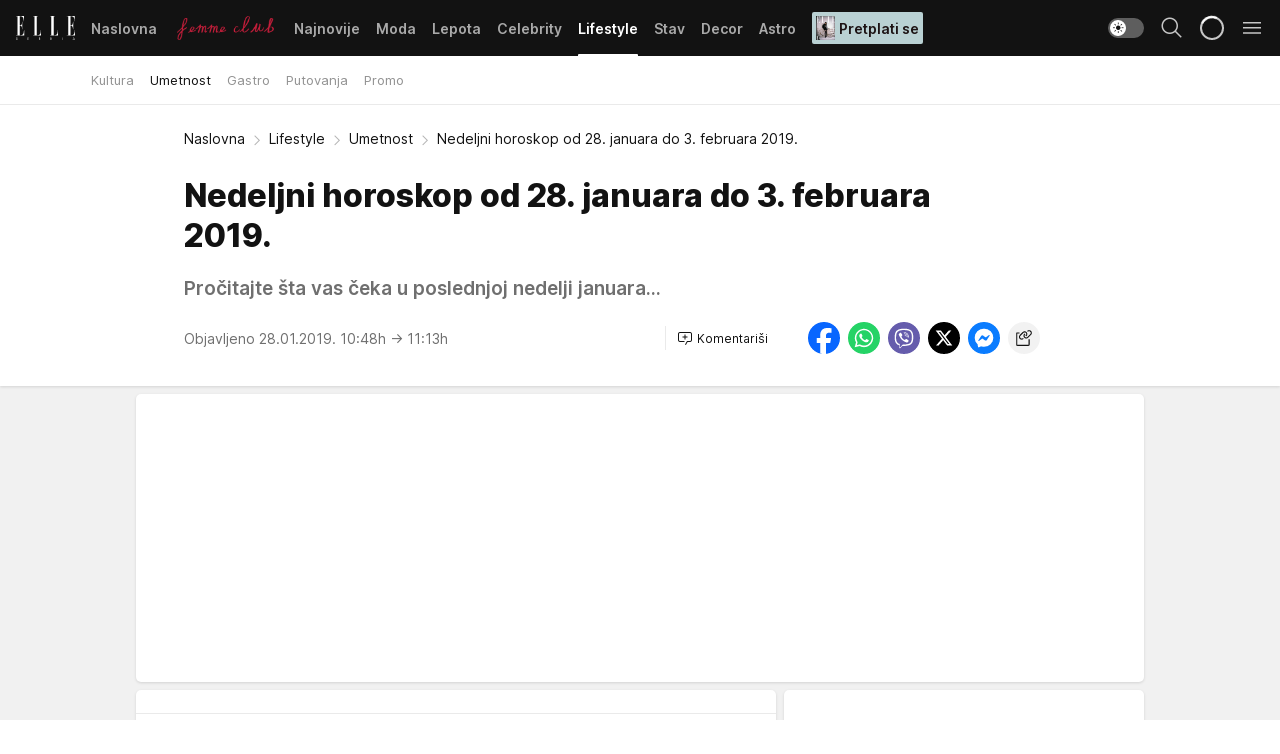

--- FILE ---
content_type: text/html; charset=utf-8
request_url: https://elle.rs/Lifestyle/Umetnost/a21655/Nedeljni-horoskop-od-28.-januara-do-3.-februara-2019.html
body_size: 37104
content:
<!DOCTYPE html><html  lang="sr"><head><meta charset="utf-8"><meta name="viewport" content="width=device-width, initial-scale=1"><script type="importmap">{"imports":{"#entry":"/_nuxt/entry.kRXWaGkp.js"}}</script><script data-cfasync="false">(function(w,d,s,l,i){w[l]=w[l]||[];w[l].push({'gtm.start':
            new Date().getTime(),event:'gtm.js'});var f=d.getElementsByTagName(s)[0],
            j=d.createElement(s),dl=l!='dataLayer'?'&l='+l:'';j.async=true;j.src=
            'https://www.googletagmanager.com/gtm.js?id='+i+dl;f.parentNode.insertBefore(j,f);
            })(window,document,'script','dataLayer','GTM-KP3DGK6');</script><script>'use strict';(function(b,t,q,h,c,e,f,r,u,a,v,w,m,k,n,p,l){l=(d,g)=>{m=new URLSearchParams(q.search);m.has(d)?g=m.get(d):b[h]&&b[h].hasOwnProperty(d)&&(g=b[h][d]);return isNaN(+g)?g:+g};l('pjnx',!1)||(b[h]=b[h]||{},b[c]=b[c]||{},b[c][e]=b[c][e]||[],k=d=>{a.b[d]=performance.now();a.b[f](d)},n=(d,g)=>{for(;0<d.length;)g[f](d.shift())},p=()=>{a.p=b[c][e][f];b[c][e][f]=a.s[f].bind(a.s)},a=b["__"+h]={t:l('pjfsto',3E3),m:l('pjfstom',2),s:[()=>{k("s");b[c].pubads().setTargeting('pjpel',a.b)}],f:d=>{a.p&&
                (k('f'+d),b[c][e][f]=a.p,a.p=!1,n(a.s,b[c][e]))},g:()=>{a.p&&p();k('g');a.r=setTimeout(()=>a.f('t'),a.t+a.b.g*a.m)}},b[c][e].shift&&(n(b[c][e],a.s),a.b=[],b[c][e][f](()=>a.g()),p(),k('v'+r)))})(window,document,location,'pubjelly','googletag','cmd','push',4);</script><script src="https://pubjelly.nxjmp.com/a/main/pubjelly.js?key=na" async onerror="__pubjelly.f('e')"></script><link rel="canonical" href="https://elle.rs/Lifestyle/Umetnost/a21655/Nedeljni-horoskop-od-28.-januara-do-3.-februara-2019.html"><script>var googletag = googletag || {}; googletag.cmd = googletag.cmd || [];</script><script src="https://securepubads.g.doubleclick.net/tag/js/gpt.js" async></script><title>Nedeljni horoskop od 28. januara do 3. februara 2019. | Elle</title><script async data-cfasync="false">window.googletag=window.googletag||{},window.googletag.cmd=window.googletag.cmd||[];var packs=window.localStorage.getItem("df_packs"),packsParsed=packs&&JSON.parse(packs)||[];try{var a=window.localStorage.getItem("df_packsx"),s=a&&JSON.parse(a)||[];s.length&&(packsParsed=packsParsed.concat(s),packsParsed=Array.from(new Set(packsParsed)));var r,e=window.localStorage.getItem("df_packsy"),t=(e&&JSON.parse(e)||[]).map(function(a){return a.id});t.length&&(packsParsed=packsParsed.concat(t),packsParsed=Array.from(new Set(packsParsed)))}catch(d){}var standardPacks=window.localStorage.getItem("df_sp"),standardPacksParsed=standardPacks&&JSON.parse(standardPacks)||[];try{var g=window.localStorage.getItem("df_spx"),c=g&&JSON.parse(g)||[];c.length&&(standardPacksParsed=standardPacksParsed.concat(c),standardPacksParsed=Array.from(new Set(standardPacksParsed)));var o,n=window.localStorage.getItem("df_spy"),p=(n&&JSON.parse(n)||[]).map(function(a){return a.id});p.length&&(standardPacksParsed=standardPacksParsed.concat(p),standardPacksParsed=Array.from(new Set(standardPacksParsed)))}catch(P){}var platforms=window.localStorage.getItem("df_pl"),platformsParsed=platforms&&(JSON.parse(platforms)||[]);if(platformsParsed&&platformsParsed.length)for(var i=0;i<platformsParsed.length;i++)1===platformsParsed[i]&&packsParsed?window.googletag.cmd.push(function(){window.googletag.pubads().setTargeting("defractal",packsParsed)}):2===platformsParsed[i]&&packsParsed&&packsParsed.length?(window.midasWidgetTargeting=window.midasWidgetTargeting||{},window.midasWidgetTargeting.targetings=window.midasWidgetTargeting.targetings||[],window.midasWidgetTargeting.targetings.push({defractal:packsParsed})):3===platformsParsed[i]&&standardPacksParsed&&standardPacksParsed.length&&window.googletag.cmd.push(function(){window.googletag.pubads().setTargeting("defractal_sp",standardPacksParsed)});</script><script src="https://cdn.mediaoutcast.com/player/1.15.0/js/mov-init.min.js" async></script><script src="https://cdn.krakenoptimize.com/setup/get/7a2b0269-f7c9-4c32-daa8-08d71a5d0627" async body type="text/javascript" data-cfasync="false"></script><script src="https://cdn.defractal.com/scripts/defractal-4-00440018-D8AE-4AA2-888A-6D96BFA98C3E.js" async></script><link rel="stylesheet" href="/_nuxt/entry.VMG5fPbs.css" crossorigin><link rel="preload" as="font" href="https://static2.elle.rs/fonts/Inter.var.woff2" type="font/woff2" crossorigin><link rel="preload" as="font" href="https://static2.elle.rs/fonts/icomoon/icons.woff" type="font/woff" crossorigin><link rel="preload" as="image" href="https://static2.elle.rs/api/v3/images/592/1184/119051"><link rel="modulepreload" as="script" crossorigin href="/_nuxt/entry.kRXWaGkp.js"><link rel="preload" as="fetch" fetchpriority="low" crossorigin="anonymous" href="/_nuxt/builds/meta/961f3f46-00ed-4cc4-8b90-e54a7e3ca1bf.json"><script data-cfasync="false">window.gdprAppliesGlobally=true;(function(){function n(e){if(!window.frames[e]){if(document.body&&document.body.firstChild){var t=document.body;var r=document.createElement("iframe");r.style.display="none";r.name=e;r.title=e;t.insertBefore(r,t.firstChild)}else{setTimeout(function(){n(e)},5)}}}function e(r,a,o,s,c){function e(e,t,r,n){if(typeof r!=="function"){return}if(!window[a]){window[a]=[]}var i=false;if(c){i=c(e,n,r)}if(!i){window[a].push({command:e,version:t,callback:r,parameter:n})}}e.stub=true;e.stubVersion=2;function t(n){if(!window[r]||window[r].stub!==true){return}if(!n.data){return}var i=typeof n.data==="string";var e;try{e=i?JSON.parse(n.data):n.data}catch(t){return}if(e[o]){var a=e[o];window[r](a.command,a.version,function(e,t){var r={};r[s]={returnValue:e,success:t,callId:a.callId};n.source.postMessage(i?JSON.stringify(r):r,"*")},a.parameter)}}const smt=window[r];if(typeof smt!=="function"){window[r]=e;if(window.addEventListener){window.addEventListener("message",t,false)}else{window.attachEvent("onmessage",t)}}}e("__uspapi","__uspapiBuffer","__uspapiCall","__uspapiReturn");n("__uspapiLocator");e("__tcfapi","__tcfapiBuffer","__tcfapiCall","__tcfapiReturn");n("__tcfapiLocator");(function(e){var t=document.createElement("link");t.rel="preconnect";t.as="script";var r=document.createElement("link");r.rel="dns-prefetch";r.as="script";var n=document.createElement("link");n.rel="preload";n.as="script";var i=document.createElement("script");i.id="spcloader";i.type="text/javascript";i["async"]=true;i.charset="utf-8";var a="https://sdk.privacy-center.org/"+e+"/loader.js?target="+document.location.hostname;if(window.didomiConfig&&window.didomiConfig.user){var o=window.didomiConfig.user;var s=o.country;var c=o.region;if(s){a=a+"&country="+s;if(c){a=a+"&region="+c}}}t.href="https://sdk.privacy-center.org/";r.href="https://sdk.privacy-center.org/";n.href=a;i.src=a;var d=document.getElementsByTagName("script")[0];d.parentNode.insertBefore(t,d);d.parentNode.insertBefore(r,d);d.parentNode.insertBefore(n,d);d.parentNode.insertBefore(i,d)})("82d80c84-586b-4519-bdef-240ed8c7f096")})();</script><script data-cfasync="false">function scrollDistance(i,n=66){if(!i||"function"!=typeof i)return;let e,o,t,d;window.addEventListener("scroll",function(l){o||(o=window.pageYOffset),window.clearTimeout(e),e=setTimeout(function(){t=window.pageYOffset,i(d=t-o,o,t),o=null,t=null,d=null},n)},!1)}window.didomiOnReady=window.didomiOnReady||[],window.didomiOnReady.push(function(i){i.notice.isVisible()&&scrollDistance(function(n){parseInt(Math.abs(n),10)>198&&i.notice.isVisible()&&i.setUserAgreeToAll()});if(i.notice.isVisible() && window.innerWidth <= 768){document.body.classList.remove("didomi-popup-open","didomi-popup-open-ios")}if(i.notice.isVisible()){document.querySelector(".didomi-popup").addEventListener("click", e=>{console.log(e)})}});</script><script>window.pp_gemius_identifier = 'bDDr2d.2SFTOVfhuh39YTJYlLeUFRps4IF_TjjztwxD.R7';
                function gemius_pending(i) { window[i] = window[i] || function () { var x = window[i + '_pdata'] = window[i + '_pdata'] || []; x[x.length] = arguments; }; };
                gemius_pending('gemius_hit'); gemius_pending('gemius_event'); gemius_pending('gemius_init'); gemius_pending('pp_gemius_hit'); gemius_pending('pp_gemius_event'); gemius_pending('pp_gemius_init');
                (function (d, t) {
                    try {
                        var gt = d.createElement(t), s = d.getElementsByTagName(t)[0], l = 'http' + ((location.protocol == 'https:') ? 's' : ''); gt.setAttribute('async', 'async');
                        gt.setAttribute('defer', 'defer'); gt.src = l + '://gars.hit.gemius.pl/xgemius.js'; s.parentNode.insertBefore(gt, s);
                    } catch (e) { }
                })(document, 'script');</script><meta name="title" content="Nedeljni horoskop od 28. januara do 3. februara 2019."><meta hid="description" name="description" content="Pročitajte šta vas čeka u poslednjoj nedelji januara..."><meta hid="robots" property="robots" content="max-image-preview:large"><meta hid="og:type" property="og:type" content="website"><meta hid="og:title" property="og:title" content="Nedeljni horoskop od 28. januara do 3. februara 2019."><meta hid="og:description" property="og:description" content="Pročitajte šta vas čeka u poslednjoj nedelji januara..."><meta hid="og:image" property="og:image" content="https://static2.elle.rs/Picture/119051/jpeg/nedeljni_horoskop_do_3_februara_989901478"><meta hid="og:url" property="og:url" content="https://elle.rs/Lifestyle/Umetnost/a21655/Nedeljni-horoskop-od-28.-januara-do-3.-februara-2019.html"><meta hid="twitter:card" name="twitter:card" content="summary_large_image"><meta hid="twitter:title" name="twitter:title" content="Nedeljni horoskop od 28. januara do 3. februara 2019."><meta hid="twitter:description" name="twitter:description" content="Elle 2022"><meta hid="twitter:image" name="twitter:image" content="https://static2.elle.rs/Picture/119051/jpeg/nedeljni_horoskop_do_3_februara_989901478"><meta hid="twitter.url" name="twitter.url" content="https://elle.rs/Lifestyle/Umetnost/a21655/Nedeljni-horoskop-od-28.-januara-do-3.-februara-2019.html"><link rel="icon" type="image/svg+xml" href="/favicons/elle/icon.svg" sizes="any"><link rel="icon" type="image/png" href="/favicons/elle/favicon-32x32.png" sizes="32x32"><link rel="icon" type="image/png" href="/favicons/elle/favicon-128x128.png" sizes="128x128"><link rel="apple-touch-icon" type="image/png" href="/favicons/elle/favicon-180x180.png" sizes="180x180"><link rel="icon" type="image/png" href="/favicons/elle/favicon-192x192.png" sizes="192x192"><link rel="icon" type="image/png" href="/favicons/elle/favicon-512x512.png" sizes="512x512"><link rel="alternate" hreflang="sr" href="https://elle.rs/Lifestyle/Umetnost/a21655/Nedeljni-horoskop-od-28.-januara-do-3.-februara-2019.html"><link rel="alternate" type="application/rss+xml" title="RSS feed for Naslovna" href="https://elle.rs/rss/1/Naslovna"><link rel="alternate" type="application/rss+xml" title="RSS feed for Moda" href="https://elle.rs/rss/14/Moda"><link rel="alternate" type="application/rss+xml" title="RSS feed for Lepota" href="https://elle.rs/rss/15/Lepota"><link rel="alternate" type="application/rss+xml" title="RSS feed for Celebrity" href="https://elle.rs/rss/24/Celebrity"><link rel="alternate" type="application/rss+xml" title="RSS feed for Lifestyle" href="https://elle.rs/rss/22/Lifestyle"><link rel="alternate" type="application/rss+xml" title="RSS feed for Stav" href="https://elle.rs/rss/23/Stav"><link rel="alternate" type="application/rss+xml" title="RSS feed for Decor" href="https://elle.rs/rss/19/Decor"><link rel="alternate" type="application/rss+xml" title="RSS feed for Astro" href="https://elle.rs/rss/25/Astro"><script type="application/ld+json">{
  "@context": "https://schema.org",
  "@graph": [
    {
      "@type": "NewsMediaOrganization",
      "@id": "https://elle.rs/#publisher",
      "name": "elle.rs",
      "url": "https://elle.rs/",
      "sameAs": [
        "https://www.facebook.com/ELLE.Serbia/",
        "https://www.pinterest.com/elleserbia/_created/",
        "https://www.instagram.com/elleserbia/",
        "https://twitter.com/elle_serbia"
      ],
      "logo": {
        "@type": "ImageObject",
        "@id": "https://elle.rs/#/schema/image/ellers-logo",
        "url": "https://elle.rs/assets/dist/images/shareimg.jpg",
        "width": 1800,
        "height": 945,
        "caption": "elle.rs Logo"
      },
      "image": {
        "@id": "https://elle.rs/#/schema/image/ellers-logo"
      }
    },
    {
      "@type": "WebSite",
      "@id": "https://elle.rs/#/schema/website/ellers",
      "url": "https://elle.rs/",
      "name": "elle.rs",
      "publisher": {
        "@id": "elle.rs/#publisher"
      },
      "potentialAction": {
        "@type": "SearchAction",
        "target": "https://elle.rs/search/1/1?q={search_term_string}",
        "query-input": "required name=search_term_string"
      }
    },
    {
      "@type": "WebPage",
      "@id": "https://elle.rs/Lifestyle/Umetnost/a21655/Nedeljni-horoskop-od-28.-januara-do-3.-februara-2019.html",
      "url": "https://elle.rs/Lifestyle/Umetnost/a21655/Nedeljni-horoskop-od-28.-januara-do-3.-februara-2019.html",
      "inLanguage": "sr-Latn",
      "breadcrumb": {
        "@id": "https://elle.rs/Lifestyle/Umetnost/a21655/Nedeljni-horoskop-od-28.-januara-do-3.-februara-2019.html#/schema/breadcrumb/a21655"
      },
      "name": "Nedeljni horoskop od 28. januara do 3. februara 2019. | Lifestyle | Umetnost",
      "isPartOf": {
        "@id": "https://elle.rs/#/schema/website/ellers"
      },
      "datePublished": "2019-01-28T10:48:00+01:00",
      "dateModified": "2019-01-28T11:13:46+01:00",
      "description": "Pročitajte šta vas čeka u poslednjoj nedelji januara..."
    },
    {
      "@type": [
        "Article",
        "NewsArticle"
      ],
      "@id": "https://elle.rs/Lifestyle/Umetnost/a21655/Nedeljni-horoskop-od-28.-januara-do-3.-februara-2019.html#/schema/article/a21655",
      "headline": "Nedeljni horoskop od 28. januara do 3. februara 2019.",
      "description": "Pročitajte šta vas čeka u poslednjoj nedelji januara...",
      "isPartOf": {
        "@id": "https://elle.rs/Lifestyle/Umetnost/a21655/Nedeljni-horoskop-od-28.-januara-do-3.-februara-2019.html"
      },
      "mainEntityOfPage": {
        "@id": "https://elle.rs/Lifestyle/Umetnost/a21655/Nedeljni-horoskop-od-28.-januara-do-3.-februara-2019.html"
      },
      "datePublished": "2019-01-28T10:48:00+01:00",
      "dateModified": "2019-01-28T11:13:46+01:00",
      "image": [
        {
          "@context": "http://schema.org",
          "@type": "ImageObject",
          "width": 1200,
          "height": 675,
          "description": "Nedeljni horoskop od 28. januara do 3. februara 2019.",
          "url": "https://static2.elle.rs/Picture/119051/jpeg/nedeljni_horoskop_do_3_februara_989901478"
        },
        {
          "@context": "http://schema.org",
          "@type": "ImageObject",
          "width": 1200,
          "height": 1200,
          "description": "Nedeljni horoskop od 28. januara do 3. februara 2019.",
          "url": "https://static2.elle.rs/MediumImage/119051/jpeg/nedeljni_horoskop_do_3_februara_989901478"
        },
        {
          "@context": "http://schema.org",
          "@type": "ImageObject",
          "width": 1200,
          "height": 900,
          "description": "Nedeljni horoskop od 28. januara do 3. februara 2019.",
          "url": "https://static2.elle.rs/Thumbnail/119051/jpeg/nedeljni_horoskop_do_3_februara_989901478"
        }
      ],
      "keywords": [
        "astro",
        "horoskop"
      ],
      "author": [
        {
          "@type": "Person",
          "url": "https://elle.rs/journalist21/Ana-Dodig",
          "name": "Ana Dodig"
        }
      ],
      "publisher": {
        "@id": "https://elle.rs/#publisher"
      },
      "isAccessibleForFree": "True"
    },
    {
      "@type": "BreadcrumbList",
      "@id": "https://elle.rs/Lifestyle/Umetnost/a21655/Nedeljni-horoskop-od-28.-januara-do-3.-februara-2019.html#/schema/breadcrumb/a21655",
      "itemListElement": [
        {
          "@type": "ListItem",
          "position": 1,
          "item": {
            "@type": "WebPage",
            "@id": "https://elle.rs/Lifestyle",
            "url": "https://elle.rs/Lifestyle",
            "name": "Lifestyle"
          }
        },
        {
          "@type": "ListItem",
          "position": 2,
          "item": {
            "@type": "WebPage",
            "@id": "https://elle.rs/Lifestyle/Umetnost",
            "url": "https://elle.rs/Lifestyle/Umetnost",
            "name": "Umetnost"
          }
        },
        {
          "@type": "ListItem",
          "position": 3,
          "item": {
            "@id": "https://elle.rs/Lifestyle/Umetnost/a21655/Nedeljni-horoskop-od-28.-januara-do-3.-februara-2019.html",
            "name": "Nedeljni horoskop od 28. januara do 3. februara 2019. | Lifestyle | Umetnost"
          }
        }
      ]
    }
  ]
}</script><script type="module" src="/_nuxt/entry.kRXWaGkp.js" crossorigin></script></head><body><div id="__nuxt"><div><div class="main light elle page-has-submenu" style=""><!----><header class="header has-submenu"><div class="container"><div class="header__content_wrap"><div class="header__content"><div class="header-logo"><a href="/" class="" title="Elle"><div class="header-logo__wrap"><svg class="logo-dimensions header-logo__image"><use xlink:href="/img/logo/elle.svg?v=28112025#logo-light"></use></svg><span class="header-logo__span">Elle</span></div></a></div><!--[--><nav class="header-navigation"><div class="header-navigation__wrap"><ul class="header-navigation__list"><!--[--><li class="js_item_1 header-navigation__list-item"><!--[--><a href="/" class="has-no-background"><span style=""><!----><span>Naslovna</span></span></a><!--]--><!--[--><!--]--></li><li class="js_item_20 header-navigation__list-item"><!--[--><a href="/Aktivizam" class="is-custom is-custom-text"><span style="background-color:transparent;color:transparent;"><img src="https://static2.elle.rs/api/v3/staticimages/femme-club-accent@3x.png" alt="Aktivizam"><!----></span></a><!--]--><!--[--><!--]--></li><li class="js_item_39 header-navigation__list-item"><!--[--><a href="/Najnovije" class="has-no-background"><span style=""><!----><span>Najnovije</span></span></a><!--]--><!--[--><!--]--></li><li class="js_item_14 header-navigation__list-item"><!--[--><a href="/Moda" class="has-no-background"><span style=""><!----><span>Moda</span></span></a><!--]--><!--[--><!--]--></li><li class="js_item_15 header-navigation__list-item"><!--[--><a href="/Lepota" class="has-no-background"><span style=""><!----><span>Lepota</span></span></a><!--]--><!--[--><!--]--></li><li class="js_item_24 header-navigation__list-item"><!--[--><a href="/Celebrity" class="has-no-background"><span style=""><!----><span>Celebrity</span></span></a><!--]--><!--[--><!--]--></li><li class="js_item_22 is-active header-navigation__list-item"><!--[--><a href="/Lifestyle" class="has-no-background"><span style=""><!----><span>Lifestyle</span></span></a><!--]--><!--[--><nav class="header__subnavigation isArticle"><div class="header-subnavigation__wrap"><ul class="header-subnavigation__list"><!--[--><li class="js_item_45 header-subnavigation__list-item"><!--[--><a href="/Lifestyle/Kultura" class="has-no-background"><span style=""><!----><span>Kultura</span></span></a><!----><!--]--></li><li class="is-active js_item_46 header-subnavigation__list-item"><!--[--><a href="/Lifestyle/Umetnost" class="has-no-background"><span style=""><!----><span>Umetnost</span></span></a><!----><!--]--></li><li class="js_item_47 header-subnavigation__list-item"><!--[--><a href="/Lifestyle/Gastro" class="has-no-background"><span style=""><!----><span>Gastro</span></span></a><!----><!--]--></li><li class="js_item_48 header-subnavigation__list-item"><!--[--><a href="/Lifestyle/Putovanja" class="has-no-background"><span style=""><!----><span>Putovanja</span></span></a><!----><!--]--></li><li class="js_item_49 header-subnavigation__list-item"><!--[--><a href="/Lifestyle/Promo" class="has-no-background"><span style=""><!----><span>Promo</span></span></a><!----><!--]--></li><!--]--></ul><span class="is-hidden header-navigation__list-item is-view-more"><span class="">Još</span> <i class="icon-overflow-menu--vertical view-more-icon" aria-hidden="true"></i><ul class="is-hidden header-subnavigation__children"><!--[--><!--]--></ul></span></div></nav><!--]--></li><li class="js_item_23 header-navigation__list-item"><!--[--><a href="/Stav" class="has-no-background"><span style=""><!----><span>Stav</span></span></a><!--]--><!--[--><!--]--></li><li class="js_item_19 header-navigation__list-item"><!--[--><a href="/Decor" class="has-no-background"><span style=""><!----><span>Decor</span></span></a><!--]--><!--[--><!--]--></li><li class="js_item_25 header-navigation__list-item"><!--[--><a href="/Astro" class="has-no-background"><span style=""><!----><span>Astro</span></span></a><!--]--><!--[--><!--]--></li><li class="js_item_100 header-navigation__list-item"><!--[--><a class="is-custom" href="https://elle.rs/Moda/Vesti/a47919/pretplatite-se-na-elle-srbija-magazin-i-dobicete-vredan-poklon.html" target="_blank" rel="noopener"><span style="background-color:#B9D1D3;color:#1C1314;"><img src="https://static2.elle.rs/api/v3/staticimages/Elle-2502.jpg" alt="Pretplati se"><span>Pretplati se</span></span></a><!--]--><!--[--><!--]--></li><!--]--></ul></div><span class="is-hidden header-navigation__list-item is-view-more">Još <i class="icon-overflow-menu--vertical view-more-icon" aria-hidden="true"></i><ul class="is-hidden header-subnavigation__children"><!--[--><!--]--></ul></span><!--[--><!--]--></nav><!--]--><div class="header-extra"><div class="theme-toggle theme-toggle--light"><div class="icon-wrap icon-wrap_light"><i class="icon icon-light--filled" aria-hidden="true"></i></div><div class="icon-wrap icon-wrap_asleep"><i class="icon icon-asleep--filled" aria-hidden="true"></i></div></div><div class="header-extra__icon"><i class="icon-search" aria-hidden="true"></i><div class="header-search"><div class="header-search-wrap"><form><input type="text" class="input" placeholder=" Pretraži Elle"><!----></form><div class="header-search__close"><i aria-hidden="true" class="icon icon-close"></i></div></div></div></div><div class="header-extra__icon" style="display:none;"><i class="icon-headphones-custom" aria-hidden="true"></i></div><!--[--><div class="header-extra__icon isSpinner"><div class="spinner" data-v-eba6742f></div></div><!--]--><div class="header-extra__icon" style="display:none;"><i class="icon-notification" aria-hidden="true"></i></div><div class="header-extra__icon header-extra__menu"><i class="icon-menu" aria-hidden="true"></i></div><!--[--><div class="navigation-drawer" style="right:-100%;"><div class="navigation-drawer__header"><div class="navigation-drawer__logo"><svg class="navigation-drawer__logo_image"><use xlink:href="/img/logo/elle.svg?v=28112025#logo-drawer-light"></use></svg></div><div class="navigation-drawer__close"><i class="icon-close" aria-hidden="true"></i></div></div><div class="navigation-drawer__tabs"><span class="is-active">Kategorije</span><span class="">Ostalo</span></div><!----><div class="navigation-drawer__footer"><ul class="social-menu__list"><!--[--><li class="social-menu__list-item"><a href="https://www.facebook.com/ELLE.Serbia/" target="_blank" rel="noopener" aria-label="Facebook"><i class="icon-logo--facebook social-menu__list-icon" aria-hidden="true"></i></a></li><li class="social-menu__list-item"><a href="https://twitter.com/elle_serbia?lang=en" target="_blank" rel="noopener" aria-label="Twitter"><i class="icon-logo--twitter social-menu__list-icon" aria-hidden="true"></i></a></li><li class="social-menu__list-item"><a href="https://www.instagram.com/elleserbia/?hl=en" target="_blank" rel="noopener" aria-label="Instagram"><i class="icon-logo--instagram social-menu__list-icon" aria-hidden="true"></i></a></li><li class="social-menu__list-item"><a href="https://www.pinterest.com/elleserbia/" target="_blank" rel="noopener" aria-label="Pinterest"><i class="icon-logo--pinterest social-menu__list-icon" aria-hidden="true"></i></a></li><li class="social-menu__list-item"><a href="https://elle.rs/rss-feed" target="_blank" rel="noopener" aria-label="RSS"><i class="icon-logo--rss social-menu__list-icon" aria-hidden="true"></i></a></li><!--]--></ul></div></div><!--]--></div></div></div></div></header><div class="generic-page" data-v-b527da3b><div class="main-container wallpaper-helper" data-v-b527da3b data-v-fdf9347c><!--[--><!----><!--[--><div class="wallpaper-wrapper" data-v-fdf9347c><div class="container"><div id="wallpaper-left" class="wallpaper-left wallpaper-watch"></div><div id="wallpaper-right" class="wallpaper-right wallpaper-watch"></div></div></div><div class="main_wrapper" data-v-fdf9347c><div class="container" data-v-fdf9347c><div id="wallpaper-top" class="wallpaper-top"></div></div><div class="article-header" data-v-fdf9347c data-v-86095f06><div class="article-header-wrap" data-v-86095f06><div class="article-header-container" data-v-86095f06><div class="breadcrumbs-wrap" data-v-86095f06 data-v-77f0710d><div class="breadcrumbs" data-v-77f0710d><a href="/" class="breadcrumbs-link" data-v-77f0710d>Naslovna</a><!--[--><div class="breadcrumbs-icon-container" data-v-77f0710d><i class="icon-chevron--right" aria-hidden="true" data-v-77f0710d></i><a href="/Lifestyle" class="breadcrumbs-link" data-v-77f0710d>Lifestyle</a></div><div class="breadcrumbs-icon-container" data-v-77f0710d><i class="icon-chevron--right" aria-hidden="true" data-v-77f0710d></i><a href="/Lifestyle/Umetnost" class="breadcrumbs-link" data-v-77f0710d>Umetnost</a></div><div class="breadcrumbs-icon-container" data-v-77f0710d><i class="icon-chevron--right" aria-hidden="true" data-v-77f0710d></i><span class="breadcrumbs-title" data-v-77f0710d>Nedeljni horoskop od 28. januara do 3. februara 2019.</span></div><!--]--></div></div><div class="article-header-labels" data-v-86095f06 data-v-4f4997d9><!----><!----><!----><!----><!----></div><h1 class="article-header-title" data-v-86095f06>Nedeljni horoskop od 28. januara do 3. februara 2019.</h1><strong class="article-header-lead" data-v-86095f06>Pročitajte šta vas čeka u poslednjoj nedelji januara...</strong><!----><!----><div class="article-header-author-share" data-v-86095f06><div class="article-header-author-comments" data-v-86095f06><div class="article-header-author-date" data-v-86095f06><!----><div class="article-header-date" datetime="2019-01-28T10:48:00" data-v-86095f06><time class="article-header-date-published" data-v-86095f06>Objavljeno 28.01.2019. 10:48h  </time><time class="article-header-date-edited" datetime="2019-01-28T11:13:46" data-v-86095f06> → 11:13h</time></div></div><div class="article-engagement-bar" data-v-86095f06 data-v-c0f3996a><div class="card-engagement-bar card-engagement-bar-wrap" data-v-c0f3996a><div class="card-engagement-bar__left"><!----><!----><!----><div role="button" class="btn"><!--[--><i class="icon-add-comment"></i><span class="text-add-comment">Komentariši</span><!--]--></div></div><!----></div></div></div><div class="article-exposed-share" data-v-86095f06 data-v-5d9026f4><div class="tooltip-box card-share-wrap" data-v-5d9026f4 data-v-2f96c82c><!--[--><!--[--><a role="button" class="tooltip-box__item facebook" data-v-2f96c82c><svg viewBox="0 0 32 32" class="icon facebook" data-v-2f96c82c><use xlink:href="/img/sprite-shares-02042025.svg#facebook-sign" data-v-2f96c82c></use></svg></a><!--]--><!--[--><a role="button" class="tooltip-box__item whatsapp" data-v-2f96c82c><svg viewBox="0 0 24 24" class="icon whatsapp" data-v-2f96c82c><use xlink:href="/img/sprite-shares-02042025.svg#whatsapp" data-v-2f96c82c></use></svg></a><!--]--><!--[--><a role="button" class="tooltip-box__item viber" data-v-2f96c82c><svg viewBox="0 0 24 24" class="icon viber" data-v-2f96c82c><use xlink:href="/img/sprite-shares-02042025.svg#viber" data-v-2f96c82c></use></svg></a><!--]--><!--[--><a role="button" class="tooltip-box__item twitter" data-v-2f96c82c><svg viewBox="0 0 24 24" class="icon twitter" data-v-2f96c82c><use xlink:href="/img/sprite-shares-02042025.svg#twitter" data-v-2f96c82c></use></svg></a><!--]--><!--[--><a role="button" class="tooltip-box__item messenger" data-v-2f96c82c><svg viewBox="0 0 24 24" class="icon messenger" data-v-2f96c82c><use xlink:href="/img/sprite-shares-02042025.svg#messenger" data-v-2f96c82c></use></svg></a><!--]--><!--]--><a role="button" class="tooltip-box__item copy-link" data-v-2f96c82c><svg viewBox="0 0 24 24" class="icon copy-link" data-v-2f96c82c><use xlink:href="/img/sprite-shares-02042025.svg#copy--link-adapted" data-v-2f96c82c></use></svg></a></div></div></div></div></div></div><div class="container" data-v-fdf9347c><!--[--><!--[--><!----><!--]--><!--[--><div class="container placeholder250px gptArticleTop" data-v-fdf9347c><div class="gpt-ad-banner"><div position="0" lazy="false"></div></div></div><!--]--><!--[--><div class="article-main" data-v-fdf9347c><div class="is-main article-content with-sidebar" data-v-1df6af20><div class="full-width" data-v-1df6af20><div class="sticky-scroll-container isSticky" data-v-1df6af20><!--[--><!--[--><div class="generic-component" data-v-1df6af20 data-v-a3833593><!--[--><article class="" data-v-a3833593><!--[--><div class="article-big-image" data-v-ae381be6><figure class="big-image-container" data-v-ae381be6><div class="card-image-container" style="" data-v-ae381be6 data-v-ecf0a92a><picture class="" data-v-ecf0a92a><!--[--><source media="(max-width: 1023px)" srcset="https://static2.elle.rs/api/v3/images/1280/2560/119051,
https://static2.elle.rs/api/v3/images/1280/2560/119051 1.5x" data-v-ecf0a92a><source media="(min-width: 1024px)" srcset="https://static2.elle.rs/api/v3/images/1280/2560/119051" data-v-ecf0a92a><!--]--><img src="https://static2.elle.rs/api/v3/images/1280/2560/119051" srcset="https://static2.elle.rs/api/v3/images/1280/2560/119051,
https://static2.elle.rs/api/v3/images/1280/2560/119051 1.5x" alt="" class="" style="" data-v-ecf0a92a></picture></div><figcaption class="big-image-source" data-v-ae381be6><!----><span class="big-image-source-copy" data-v-ae381be6>Foto:&nbsp;Foto: Profimedia</span></figcaption></figure></div><!--]--><!--[--><!--]--><div class="article-body"><!--[--><!--]--><!--[--><!--]--><!--[--><!--[--><!--[--><div class="article-rte" document-template="NewsArticle"> <h2><span style="color: #3366ff;"><strong><a href="https://www.elle.rs/tag/ovan" target="_blank">Ovan</a></strong></span></h2> </div><!--]--><!--[--><!--]--><!--]--><!--[--><!--[--><div class="article-rte paragrafNumber_2" document-template="NewsArticle"> <p><strong>Posao</strong></p> </div><!--]--><!--[--><!--]--><!--]--><!--[--><!--[--><div class="article-ad inText-banner-wrapper" document-template="NewsArticle"><!--[--><div class="container placeholder250px"><div class="gpt-ad-banner"><div position="1" lazy="false"></div></div></div><!--]--><!----></div><!--]--><!--[--><!--]--><!--]--><!--[--><!--[--><div class="article-rte paragrafNumber_3" document-template="NewsArticle"> <p>Manji priliv novca možete potrošiti na sitna zadovoljstva iako bi bilo mudrije da to odložite, bar do kraja nedelje kada će se situacija bitno promeniti. Ukoliko ste često na točkovima, budite oprezni, naročito za vikend. Postoji opasnost i od fizičkih povreda pa u tom smislu budite pažljivi kako na ulici tako i na poslu.</p> </div><!--]--><!--[--><!--]--><!--]--><!--[--><!--[--><div class="article-rte" document-template="NewsArticle"> <p><strong>Ljubav</strong></p> </div><!--]--><!--[--><!--]--><!--]--><!--[--><!--[--><div class="article-ad" document-template="NewsArticle"><!----><div class="midas-intext"><div id="midasWidget__11032"></div></div></div><!--]--><!--[--><!--]--><!--]--><!--[--><!--[--><div class="article-rte" document-template="NewsArticle"> <p>Prepuni ste pozitivne energije. Danima uživate u planiranju budućnosti, ali čini se da zaboravljate da su takvi planovi nerealni sve dok u tome ne učestvuje i druga strana. Kako nedelja odmiče tenzija između vašeg partnera i vas raste. Izbegavajte diskusije.</p> </div><!--]--><!--[--><!--]--><!--]--><!--[--><!--[--><div class="article-rte" document-template="NewsArticle"> <p><strong>Zdravlje</strong></p> </div><!--]--><!--[--><!--]--><!--]--><!--[--><!--[--><div class="article-rte" document-template="NewsArticle"> <p>Čuvajte se povreda.</p> </div><!--]--><!--[--><!--]--><!--]--><!--[--><!--[--><div class="article-rte" document-template="NewsArticle"> <h2><span style="color: #3366ff;"><strong><a href="https://www.elle.rs/tag/bik" target="_blank">Bik</a></strong></span></h2> </div><!--]--><!--[--><!--]--><!--]--><!--[--><!--[--><div class="article-rte" document-template="NewsArticle"> <p><strong>Posao</strong></p> </div><!--]--><!--[--><!--]--><!--]--><!--[--><!--[--><div class="article-rte" document-template="NewsArticle"> <p>U pripremi su značajne promene koje se tiču vašeg poslovanja. Pre nego što se to desi, neophodno je da savladate neke nove veštine. Taj uslov koji vam je predočen budi u vama uznemirenost i pojačava nervozu koju teško kontrolišete. Pre nego što impulsivno odreagujte, promislite koliko možete da izgubite i da li vam se inat isplati.</p> </div><!--]--><!--[--><!--]--><!--]--><!--[--><!--[--><div class="article-rte" document-template="NewsArticle"> <p><strong>Ljubav</strong></p> </div><!--]--><!--[--><!--]--><!--]--><!--[--><!--[--><div class="article-rte" document-template="NewsArticle"> <p>Napetost na poslu projektujete na partera. Pritisak pod kojim se nalazite nije uzrokovan njegovim ponašanjem pa zbog toga budite obazrivi da ne napravite štetu koju biste kasnije teško popravili. Kraj nedelje može biti izuzetno napet, pa nastojte da izbegnete ozbiljne razgovore i svađu.</p> </div><!--]--><!--[--><!--]--><!--]--><!--[--><!--[--><div class="article-rte" document-template="NewsArticle"> <p><strong>Zdravlje</strong></p> </div><!--]--><!--[--><!--]--><!--]--><!--[--><!--[--><div class="article-rte" document-template="NewsArticle"> <p>Problemi sa stomakom.</p> </div><!--]--><!--[--><!--]--><!--]--><!--[--><!--[--><div class="article-rte" document-template="NewsArticle"> <h2><a href="https://www.elle.rs/lifestyle/ljubav-i-sex/26316-zimski-ljubavni-horoskop-do-marta-2019-godine.html" target="_blank"><strong><span class="color_blue">(Zimski ljubavni horoskop do marta 2019)</span></strong></a></h2><h2><span style="color: #3366ff;"><strong><a href="https://www.elle.rs/tag/blizanci" target="_blank">Blizanci</a></strong></span></h2> </div><!--]--><!--[--><!--]--><!--]--><!--[--><!--[--><div class="article-rte" document-template="NewsArticle"> <p><strong>Posao</strong></p> </div><!--]--><!--[--><!--]--><!--]--><!--[--><!--[--><div class="article-rte" document-template="NewsArticle"> <p>U jeku su ozbiljna previranja. Sve je uzdrmano, muči vas razočaranje. Shvatate da ste izloženi velikoj manipulaciji, naročito od strane saradnika kojima ste verovali. Bezrazložno paničite, zaštićeni ste od strane osoba koje se nalaze na samom vrhu. Ostale teškoće shvatite kao lekciju kojom učite kako da odvojite bitno od nebitnog i složite sopstvene prioritete.</p> </div><!--]--><!--[--><!--]--><!--]--><!--[--><!--[--><div class="article-rte" document-template="NewsArticle"> <p><strong>Ljubav</strong></p> </div><!--]--><!--[--><!--]--><!--]--><!--[--><!--[--><div class="article-rte" document-template="NewsArticle"> <p>Šta god uradili i kako god se postavili ovih dana, vi ste sumnjivo lice. U svetlu toga, radi preventive, osigurajte sva polja gde ste nešto prikrili jer postoji velika šansa da budete otkriveni. Pazite kome se poveravate, jedan od prijatelja može, nehotice, da vas izda.</p> </div><!--]--><!--[--><!--]--><!--]--><!--[--><!--[--><div class="article-rte" document-template="NewsArticle"> <p><strong>Zdravlje</strong></p> </div><!--]--><!--[--><!--]--><!--]--><!--[--><!--[--><div class="article-rte" document-template="NewsArticle"> <p>Bolovi u leđima.</p> </div><!--]--><!--[--><!--]--><!--]--><!--[--><!--[--><div class="article-rte" document-template="NewsArticle"> <h2><span style="color: #3366ff;"><strong><a href="https://www.elle.rs/tag/rak" target="_blank">Rak</a></strong></span></h2> </div><!--]--><!--[--><!--]--><!--]--><!--[--><!--[--><div class="article-rte" document-template="NewsArticle"> <p><strong>Posao</strong></p> </div><!--]--><!--[--><!--]--><!--]--><!--[--><!--[--><div class="article-rte" document-template="NewsArticle"> <p>Početak nedelje je obeležen većim stresom. Mešate posao i privatan život pa vam to, ovih dana, može dodatno otežati situaciju koja je, ionako, već neko vreme napeta. Postoji i dobra strana ovih planetarnih aspekata, a to je veliki potencijal koji ćete iskoristiti ukoliko prionete na posao i sve usputne provokacije prećutite.</p> </div><!--]--><!--[--><!--]--><!--]--><!--[--><!--[--><div class="article-rte" document-template="NewsArticle"> <p><strong>Ljubav</strong></p> </div><!--]--><!--[--><!--]--><!--]--><!--[--><!--[--><div class="article-rte" document-template="NewsArticle"> <p>Nedostaju vam porodični mir i toplina. Čini vam se da od partnera ne dobijate neophodnu podršku. Ako svoju preosetljivost svedete na minimum, shvatićete da niste sami i da ambijent u kome živite ipak čini dragocenu polaznu tačku iz koje crpite nepresušnu energiju.</p> </div><!--]--><!--[--><!--]--><!--]--><!--[--><!--[--><div class="article-rte" document-template="NewsArticle"> <p><strong>Zdravlje</strong></p> </div><!--]--><!--[--><!--]--><!--]--><!--[--><!--[--><div class="article-rte" document-template="NewsArticle"> <p>Čuvajte se virusnih infekcija.</p> </div><!--]--><!--[--><!--]--><!--]--><!--[--><!--[--><div class="article-rte" document-template="NewsArticle"> <h2><a href="https://www.elle.rs/lifestyle/ljubav-i-sex/26426-ljubavni-horoskop-za-februar-2019-godine.html" target="_blank"><strong><span class="color_blue">(Ljubavni horoskop za februar 2019)</span></strong></a></h2><h2><span style="color: #3366ff;"><strong><a href="https://www.elle.rs/tag/lav" target="_blank">Lav</a></strong></span></h2> </div><!--]--><!--[--><!--]--><!--]--><!--[--><!--[--><div class="article-rte" document-template="NewsArticle"> <p><strong>Posao</strong></p> </div><!--]--><!--[--><!--]--><!--]--><!--[--><!--[--><div class="article-rte" document-template="NewsArticle"> <p>Dobar period za one koji su u potrazi za poslom. Planetarni aspekti obećavaju dobar ishod ukoliko sredinom nedelje napravite iskorak iz dosadašnje rutine. To može biti pohađanje nekog kursa ili pokretanje projekta. Ipak, bilo bi dobro da budete i oprezni, naročito ukoliko baratate dokumentima i papirima. Moguće su greške i previdi.</p> </div><!--]--><!--[--><!--]--><!--]--><!--[--><!--[--><div class="article-rte" document-template="NewsArticle"> <p><strong>Ljubav</strong></p> </div><!--]--><!--[--><!--]--><!--]--><!--[--><!--[--><div class="article-rte" document-template="NewsArticle"> <p>Na neki način ste nevidljivi drugoj strani. Bez obzira na to da li ste u vezi ili niste, ovih dana kao da vam je to polje uspavano. Ukoliko vam se čini da je ovo zatišje pred buru, u pravu ste. Da biste s lakoćom prevazišli sve ono što uskoro dolazi, štedite energiju i primirite se.</p> </div><!--]--><!--[--><!--]--><!--]--><!--[--><!--[--><div class="article-rte" document-template="NewsArticle"> <p><strong>Zdravlje</strong></p> </div><!--]--><!--[--><!--]--><!--]--><!--[--><!--[--><div class="article-rte" document-template="NewsArticle"> <p>Problemi s kolenima.</p> </div><!--]--><!--[--><!--]--><!--]--><!--[--><!--[--><div class="article-rte" document-template="NewsArticle"> <h2><span style="color: #3366ff;"><strong><a href="https://www.elle.rs/tag/devica" target="_blank">Devica</a></strong></span></h2> </div><!--]--><!--[--><!--]--><!--]--><!--[--><!--[--><div class="article-rte" document-template="NewsArticle"> <p><strong>Posao</strong></p> </div><!--]--><!--[--><!--]--><!--]--><!--[--><!--[--><div class="article-rte" document-template="NewsArticle"> <p>Okruženi ste prijateljima s kojima i poslovno sarađujete. Priliv energije inicira rađanje novih ideja ili pokretanje reorganizacije u kojoj biste vi igrali važnu ulogu. Podrška pretpostavljenih lica obećava pozitivan ishod svega što ovih dana započnete. Osim toga važno je da ostanete prizemljeni kako vas preterani optimizam ne bi savladao.</p> </div><!--]--><!--[--><!--]--><!--]--><!--[--><!--[--><div class="article-rte" document-template="NewsArticle"> <p><strong>Ljubav</strong></p> </div><!--]--><!--[--><!--]--><!--]--><!--[--><!--[--><div class="article-rte" document-template="NewsArticle"> <p>Možda vam i nije sve potaman ali vi kao da niste spremni da bilo šta promenite. Ista meta, isto odstojanje. Tako bi se, najkraće rečeno, opisao vaš ljubavni život ovih dana. Ipak, svesni ste da je sve prolazno, pa i ova životna faza. Čekate da voljena osoba povuče prvi korak.</p> </div><!--]--><!--[--><!--]--><!--]--><!--[--><!--[--><div class="article-rte" document-template="NewsArticle"> <p><strong>Zdravlje</strong></p> </div><!--]--><!--[--><!--]--><!--]--><!--[--><!--[--><div class="article-rte" document-template="NewsArticle"> <p>Muči vas nesanica.<DocElement type="DocumentPageBreak" version="2" name="Content" id="0" isSearchable="FALSE" hasFormatting="TRUE" binary="FALSE" property-string="" storage="">PageBreak</DocElement></p> </div><!--]--><!--[--><!--]--><!--]--><!--[--><!--[--><div class="article-rte" document-template="NewsArticle"> <h2><span style="color: #3366ff;"><strong><a href="https://www.elle.rs/tag/vaga" target="_blank">Vaga</a></strong></span></h2> </div><!--]--><!--[--><!--]--><!--]--><!--[--><!--[--><div class="article-rte" document-template="NewsArticle"> <p><strong>Posao</strong></p> </div><!--]--><!--[--><!--]--><!--]--><!--[--><!--[--><div class="article-rte" document-template="NewsArticle"> <p>Na krilima velikog entuzijazma privodite ovaj period kraju. Mnogo toga ste započeli, na više strana ukazuju se manji projekti koji vam se, svaki za sebe, mnogo dopadaju. Sva je prilika da ste rasplinuli svoju kreativnu energiju pa vam je neophodan ozbiljan predah. Ne posustajte, sve što ste do sada uradili, u narednom periodu će se berićetno isplatiti.</p> </div><!--]--><!--[--><!--]--><!--]--><!--[--><!--[--><div class="article-rte" document-template="NewsArticle"> <p><strong>Ljubav</strong></p> </div><!--]--><!--[--><!--]--><!--]--><!--[--><!--[--><div class="article-rte" document-template="NewsArticle"> <p>Kako posao bude jenjavao, tako se romantično raspoloženje uzdiže. Voljena osoba očekuje da joj posvetite njenih pet minuta. Da biste ispunili svoju ulogu u potpunosti, neophodno je da izađete iz kuće na nekoliko dana. Povoljan je period za kratkotrajno putovanje i odmor.</p> </div><!--]--><!--[--><!--]--><!--]--><!--[--><!--[--><div class="article-rte" document-template="NewsArticle"> <p><strong>Zdravlje</strong></p> </div><!--]--><!--[--><!--]--><!--]--><!--[--><!--[--><div class="article-rte" document-template="NewsArticle"> <p>Čuvajte se gripa.</p> </div><!--]--><!--[--><!--]--><!--]--><!--[--><!--[--><div class="article-rte" document-template="NewsArticle"> <h2><span style="color: #3366ff;"><strong><a href="https://www.elle.rs/tag/skorpija" target="_blank">Škorpija</a></strong></span></h2> </div><!--]--><!--[--><!--]--><!--]--><!--[--><!--[--><div class="article-rte" document-template="NewsArticle"> <p><strong>Posao</strong></p> </div><!--]--><!--[--><!--]--><!--]--><!--[--><!--[--><div class="article-rte" document-template="NewsArticle"> <p>Pod velikim ste pritiskom i to vam već postaje zamorno. Sa svih strana ste nekako blokirani. Odsustvo podrške osoba koje su vam pretpostavljene čini da se osećate beznadežno i izdano. Kraj nedelje je obeležen teškim tranzitima, naročito na polju svih vidova komunikacije. Budite strpljivi i iznad svega pažljivi, naročito na ulici i u saobraćaju.</p> </div><!--]--><!--[--><!--]--><!--]--><!--[--><!--[--><div class="article-rte" document-template="NewsArticle"> <p><strong>Ljubav</strong></p> </div><!--]--><!--[--><!--]--><!--]--><!--[--><!--[--><div class="article-rte" document-template="NewsArticle"> <p>Jaka tenzija opterećuje i vaše polje ljubavi i partnerstva. Bez obzira šta biste mogli da pokušate, odgovor voljene osobe će izostati. Oni koji su slobodni, u ovom periodu treba da zadrže taj status, u protivnom bi svako otpočinjanje ljubavne veze završilo brzim krahom.</p> </div><!--]--><!--[--><!--]--><!--]--><!--[--><!--[--><div class="article-rte" document-template="NewsArticle"> <p><strong>Zdravlje</strong></p> </div><!--]--><!--[--><!--]--><!--]--><!--[--><!--[--><div class="article-rte" document-template="NewsArticle"> <p>Problemi sa plućima.</p> </div><!--]--><!--[--><!--]--><!--]--><!--[--><!--[--><div class="article-rte" document-template="NewsArticle"> <h2><span style="color: #3366ff;"><strong><a href="https://www.elle.rs/tag/strelac" target="_blank">Strelac</a></strong></span></h2> </div><!--]--><!--[--><!--]--><!--]--><!--[--><!--[--><div class="article-rte" document-template="NewsArticle"> <p><strong>Posao</strong></p> </div><!--]--><!--[--><!--]--><!--]--><!--[--><!--[--><div class="article-rte" document-template="NewsArticle"> <p>Ovo je nedelja tokom koje biste mogli da potpišete neki ugovor ili da postignete čvrst dogovor o nekoj poslovnoj saradnji. Ako budete u toj poziciji, povedite računa, osoba koja predstavlja autoritet ili poslodavca može prevideti neke detalje pa ih kasnije preskočiti i u realizaciji čitavog projekta. Budite pedantni i detaljni u svemu.</p> </div><!--]--><!--[--><!--]--><!--]--><!--[--><!--[--><div class="article-rte" document-template="NewsArticle"> <p><strong>Ljubav</strong></p> </div><!--]--><!--[--><!--]--><!--]--><!--[--><!--[--><div class="article-rte" document-template="NewsArticle"> <p>Niste sami. Podrška voljene osobe vam je od neprocenjive važnosti, naročito ovih dana kada ste u poziciji da donesete odluku koja ima možda i životnu važnost. Ne zaboravite da vi niste centar sveta. Energija vašeg partnera je u padu, uskoro ćete i vi njemu biti važan oslonac.</p> </div><!--]--><!--[--><!--]--><!--]--><!--[--><!--[--><div class="article-rte" document-template="NewsArticle"> <p><strong>Zdravlje</strong></p> </div><!--]--><!--[--><!--]--><!--]--><!--[--><!--[--><div class="article-rte" document-template="NewsArticle"> <p>Mogući su problemi s grlom.</p> </div><!--]--><!--[--><!--]--><!--]--><!--[--><!--[--><div class="article-rte" document-template="NewsArticle"> <h2><span style="color: #3366ff;"><strong><a href="https://www.elle.rs/tag/jarac" target="_blank">Jarac</a></strong></span></h2> </div><!--]--><!--[--><!--]--><!--]--><!--[--><!--[--><div class="article-rte" document-template="NewsArticle"> <p><strong>Posao</strong></p> </div><!--]--><!--[--><!--]--><!--]--><!--[--><!--[--><div class="article-rte" document-template="NewsArticle"> <p>Ovo nije polje koje će vas radovati ove nedelje. To ne iznenađuje pošto se već izvesno vreme "gomila" neka teška energija i vi to osećate. Kraj nedelje donosi ozbiljan stres, a ukoliko ne budete pažljivi moguće su ozbiljnije komplikacije. Ovaj aspekt, takođe, može ukazati i na odluke kojima ćete utabati novu poslovnu stazu u budućnosti.</p> </div><!--]--><!--[--><!--]--><!--]--><!--[--><!--[--><div class="article-rte" document-template="NewsArticle"> <p><strong>Ljubav</strong></p> </div><!--]--><!--[--><!--]--><!--]--><!--[--><!--[--><div class="article-rte" document-template="NewsArticle"> <p>U odnosu s voljenom osobom u poslednje vreme postoji pritajeno zahlađenje. Nemate vremena da se posvetite tom problemu, čini vam se da imate preča posla. Planetarni raspored na nebu ukazuje na potencijalnu eskalaciju loših odnosa, naročito krajem nedelje.</p> </div><!--]--><!--[--><!--]--><!--]--><!--[--><!--[--><div class="article-rte" document-template="NewsArticle"> <p><strong>Zdravlje</strong></p> </div><!--]--><!--[--><!--]--><!--]--><!--[--><!--[--><div class="article-rte" document-template="NewsArticle"> <p>Problemi s krvnim pritiskom.</p> </div><!--]--><!--[--><!--]--><!--]--><!--[--><!--[--><div class="article-rte" document-template="NewsArticle"> <h2><span style="color: #3366ff;"><strong><a href="https://www.elle.rs/tag/vodolija" target="_blank">Vodolija</a></strong></span></h2> </div><!--]--><!--[--><!--]--><!--]--><!--[--><!--[--><div class="article-rte" document-template="NewsArticle"> <p><strong>Posao</strong></p> </div><!--]--><!--[--><!--]--><!--]--><!--[--><!--[--><div class="article-rte" document-template="NewsArticle"> <p>Vas je baš pritislo sa svih strana. Prozvani ste da donesete važne odluke, a niste sigurni šta vam je najpametnije. Nudi vam se partnerstvo koje nema neke obećavajuće karakteristike, ali vama je to neodoljivo privlačno. Osim toga, moguća su previranja u vašem radnom okruženju u okviru koga vi izlazite na čelnu poziciju koja vam ne prija.</p> </div><!--]--><!--[--><!--]--><!--]--><!--[--><!--[--><div class="article-rte" document-template="NewsArticle"> <p><strong>Ljubav</strong></p> </div><!--]--><!--[--><!--]--><!--]--><!--[--><!--[--><div class="article-rte" document-template="NewsArticle"> <p>Bez obzira na to da li ste u vezi ili ne, ovih dana vam se udvaraju osobe koje su na neki način neadekvatne za vas. Bilo da se radi o razlici u godinama ili bračnom statusu, postoji velika prepreka preko koje ne prelazite. Ukoliko biste prihvatili udvaranje računajte na to da će romansa biti kratkotrajna.</p> </div><!--]--><!--[--><!--]--><!--]--><!--[--><!--[--><div class="article-rte" document-template="NewsArticle"> <p><strong>Zdravlje</strong></p> </div><!--]--><!--[--><!--]--><!--]--><!--[--><!--[--><div class="article-rte" document-template="NewsArticle"> <p>Problemi s leđima.</p> </div><!--]--><!--[--><!--]--><!--]--><!--[--><!--[--><div class="article-rte" document-template="NewsArticle"> <h2><span style="color: #3366ff;"><strong><a href="https://www.elle.rs/tag/ribe" target="_blank">Ribe</a></strong></span></h2> </div><!--]--><!--[--><!--]--><!--]--><!--[--><!--[--><div class="article-rte" document-template="NewsArticle"> <p><strong>Posao</strong></p> </div><!--]--><!--[--><!--]--><!--]--><!--[--><!--[--><div class="article-rte" document-template="NewsArticle"> <p>Očekujete povoljne vesti, ali one ne stižu. Neki ljudi su vam, verovatno, podgrejavali lažnu nadu. Naoružajte se strpljenjem i nekako izdržite početak nedelje, jer krajem nje stiže nagoveštaj promena, a sa tim i rešenje situacije koja vas već neko vreme muči. Ne zamarajte se dilemom šta će biti dalje jer razrešenje svega vi sada ni ne sanjate.</p> </div><!--]--><!--[--><!--]--><!--]--><!--[--><!--[--><div class="article-rte" document-template="NewsArticle"> <p><strong>Ljubav</strong></p> </div><!--]--><!--[--><!--]--><!--]--><!--[--><!--[--><div class="article-rte" document-template="NewsArticle"> <p>Romantično vas privlači osoba s kojom se srećete u svom radnom okruženju. Ukoliko ovih dana odlučite da se odvažite na tajni susret, budite spremni na neprijatna iznenađenja. Dakle, čuvajte se skandala jer koliko god budete obazrivi, vaša tajna će biti otkrivena.</p> </div><!--]--><!--[--><!--]--><!--]--><!--[--><!--[--><div class="article-rte" document-template="NewsArticle"> <p><strong>Zdravlje</strong></p> </div><!--]--><!--[--><!--]--><!--]--><!--[--><!--[--><div class="article-rte" document-template="NewsArticle"> <p>Alergije.</p> </div><!--]--><!--[--><!--]--><!--]--><!--[--><!--[--><div class="article-rte" document-template="NewsArticle"> <p><em>izvor: Novosti</em></p> </div><!--]--><!--[--><!--]--><!--]--><!--[--><!--[--><div class="article-rte" document-template="NewsArticle"> <p><strong style="color: #020001;"><span style="margin: 0px; padding: 0px; border: 0px; font: inherit; vertical-align: baseline; color: red;">Zapratite ELLE na Instagramu i prvi dobijte sve insajderske informacije magazina ELLE >>></span></strong><strong style="color: #020001;"><span style="margin: 0px; padding: 0px; border: 0px; font: inherit; vertical-align: baseline; color: red;"></span></strong><strong style="color: #020001;"><a href="https://www.instagram.com/elleserbia/" target="_blank" rel="noopener noreferrer" style="color: #1155cc; text-decoration-line: none; outline: none; margin: 0px; padding: 0px; border: 0px; font: inherit; vertical-align: baseline;">https://www.instagram.com/elleserbia/</a></strong></p> </div><!--]--><!--[--><!--]--><!--]--><!--]--><!----><!--[--><!--]--></div><!----><!----></article><!--]--></div><!--]--><!--[--><div class="generic-component" data-v-1df6af20 data-v-a3833593><!--[--><div class="article-progression" data-v-a3833593 data-v-d6eb61a3><a href="/Lifestyle/Umetnost/a21656/Red-carpet-kraljice-7-dama-koje-su-briljirale-na-dodeli-SAG-nagrada.html" class="article-progression__link" data-v-d6eb61a3><span class="arrow is-left" data-v-d6eb61a3></span>Prethodna vest</a><a href="/Lifestyle/Umetnost/a21654/Lady-Gaga-opet-briljira-Najdublji-izrez-za-najlepsu-Dior-Haute-Couture-haljinu-skinutu-sa-piste.html" class="article-progression__link" data-v-d6eb61a3><span class="arrow is-right" data-v-d6eb61a3></span>Sledeća vest</a></div><!--]--></div><!--]--><!--[--><div class="generic-component" data-v-1df6af20 data-v-a3833593><!--[--><section class="article-tags" data-v-a3833593 data-v-0c543b8f><div class="article-tags__title" data-v-0c543b8f>Tagovi</div><ul class="article-tags__list" data-v-0c543b8f><!--[--><li class="article-tags__tag" data-v-0c543b8f><a href="/tag1201/Astro/1" class="article-tags__tag-link" data-v-0c543b8f>Astro</a></li><li class="article-tags__tag" data-v-0c543b8f><a href="/tag1203/Horoskop/1" class="article-tags__tag-link" data-v-0c543b8f>Horoskop</a></li><!--]--></ul></section><!--]--></div><!--]--><!--[--><div class="generic-component" data-v-1df6af20 data-v-a3833593><!--[--><section class="article-communities" data-v-a3833593 data-v-5bc7a5a9><div class="article-communities-header" data-v-5bc7a5a9><span class="article-communities-title" data-v-5bc7a5a9>Pridruži se ELLE zajednici.</span></div><ul class="article-communities-list" data-v-5bc7a5a9><!--[--><li class="article-communities-list-item" data-v-5bc7a5a9><a href="https://www.facebook.com/ELLE.Serbia/" target="_blank" rel="noopener" aria-label="Facebook" class="facebook" data-v-5bc7a5a9><svg viewBox="0 0 24 24" class="icon" data-v-5bc7a5a9><use xlink:href="/img/sprite-shares-02042025.svg#facebook-monochrome" data-v-5bc7a5a9></use></svg><span class="article-communities-list-item-name" data-v-5bc7a5a9>Facebook</span></a></li><li class="article-communities-list-item" data-v-5bc7a5a9><a href="https://twitter.com/elle_serbia?lang=en" target="_blank" rel="noopener" aria-label="Twitter" class="twitter" data-v-5bc7a5a9><svg viewBox="0 0 24 24" class="icon" data-v-5bc7a5a9><use xlink:href="/img/sprite-shares-02042025.svg#twitter" data-v-5bc7a5a9></use></svg><span class="article-communities-list-item-name" data-v-5bc7a5a9>Twitter</span></a></li><li class="article-communities-list-item" data-v-5bc7a5a9><a href="https://www.instagram.com/elleserbia/?hl=en" target="_blank" rel="noopener" aria-label="Instagram" class="instagram" data-v-5bc7a5a9><svg viewBox="0 0 24 24" class="icon" data-v-5bc7a5a9><use xlink:href="/img/sprite-shares-02042025.svg#instagram" data-v-5bc7a5a9></use></svg><span class="article-communities-list-item-name" data-v-5bc7a5a9>Instagram</span></a></li><li class="article-communities-list-item" data-v-5bc7a5a9><a href="https://www.pinterest.com/elleserbia/" target="_blank" rel="noopener" aria-label="Pinterest" class="pinterest" data-v-5bc7a5a9><svg viewBox="0 0 24 24" class="icon" data-v-5bc7a5a9><use xlink:href="/img/sprite-shares-02042025.svg#pinterest" data-v-5bc7a5a9></use></svg><span class="article-communities-list-item-name" data-v-5bc7a5a9>Pinterest</span></a></li><!--]--></ul></section><!--]--></div><!--]--><!--[--><div class="generic-component isSticky isBottom" data-v-1df6af20 data-v-a3833593><!--[--><div class="article-engagement-bar" data-v-a3833593 data-v-c0f3996a><div class="card-engagement-bar card-engagement-bar-wrap" data-v-c0f3996a><div class="card-engagement-bar__left"><div role="button" class="btn"><i class="icon-thumbs-up"></i><!----><!----><!----><!--[-->Reaguj<!--]--></div><!----><div class="card-divider card-divider-wrap"></div><div role="button" class="btn"><!--[--><i class="icon-add-comment"></i><span class="text-add-comment">Komentariši</span><!--]--></div></div><div class="inArticle card-engagement-bar__right"><div class="card-divider card-divider-wrap"></div><span role="button" aria-label="share" class="btn--round"><i class="icon-share"></i></span><!----></div></div></div><!--]--></div><!--]--><!--]--></div></div></div><aside class="article-sidebar" data-v-1d5f7d48><div class="scroll-reference-start isSticky" data-v-1d5f7d48><!--[--><div class="generic-component" data-v-1d5f7d48 data-v-a3833593><!--[--><div class="container placeholder600px" data-v-a3833593><div class="gpt-ad-banner"><div position="0" lazy="false"></div></div></div><!--]--></div><div class="generic-component" data-v-1d5f7d48 data-v-a3833593><!--[--><div class="b-plus-c-list" data-v-a3833593><div class="b-plus-c-feed"><div class="news-feed" data-v-8cf1da25><!--[--><div class="card-header card-header-wrap card-header-wrap" data-v-8cf1da25 data-v-57c342d2><!----><span class="card-header__title" data-v-57c342d2>Najnovije</span><a href="/Najnovije" class="card-header__icon" data-v-57c342d2><i class="icon-arrow--right" data-v-57c342d2></i></a></div><!--]--><div class="" data-v-8cf1da25><!--[--><!--[--><!----><div class="feed-list-item" data-v-8cf1da25><div class="card-divider card-divider-wrap card-divider" data-v-8cf1da25 data-v-49e31b96></div><div class="card card-wrap type-news-card-b" is-archive-date="false" data-v-8cf1da25 data-v-17d990dc><a href="/Celebrity/a52445/jennifer-lawrence-i-cipele-koje-idu-uz-dugacke-farmerke.html" class="card-link" rel="rel"><!--[--><!--[--><!--]--><!--[--><div class="card-labels-wrap" data-v-17d990dc><div class="card-labels" data-v-17d990dc data-v-6ed27fdc><!----><!----><!----><!----><!----><!----><!----><!----><div class="is-secondary card-label card-label-wrap" data-v-6ed27fdc data-v-d3a173a3><!----><!----><span class="label-text" data-v-d3a173a3>Celebrity</span></div><div class="is-secondary-alt card-label card-label-wrap" data-v-6ed27fdc data-v-d3a173a3><!----><!----><span class="label-text" data-v-d3a173a3>Pre 3 min</span></div><!----></div></div><!--]--><div class="card-title"><!--[--><!--]--><!--[--><!----><h2 class="title isTitleLighter" data-v-17d990dc>Jennifer Lawrence u farmerkama do poda: Trik za savršen izgled iz prvog reda je u izboru cipela</h2><!----><!----><!----><!--]--></div><!--[--><div class="card-multimedia__content" data-v-17d990dc><div class="card-labels" data-v-17d990dc data-v-6ed27fdc><!----><!----><!----><!----><!----><!----><!----><!----><!----><!----><!----></div><div class="card-multimedia card-multimedia-wrap" data-v-17d990dc data-v-0706ceca><!--[--><!--[--><figure class="" data-v-0706ceca><div class="card-image-container" data-v-0706ceca data-v-ecf0a92a><picture class="" data-v-ecf0a92a><!--[--><source media="(max-width: 1023px)" srcset="https://static2.elle.rs/api/v3/images/428/856/174483?ts=2026-01-28T12:23:08,
https://static2.elle.rs/api/v3/images/592/1184/174483?ts=2026-01-28T12:23:08 1.5x" data-v-ecf0a92a><source media="(min-width: 1024px)" srcset="https://static2.elle.rs/api/v3/images/324/648/174483?ts=2026-01-28T12:23:08" data-v-ecf0a92a><!--]--><img src="https://static2.elle.rs/api/v3/images/428/856/174483?ts=2026-01-28T12:23:08" srcset="https://static2.elle.rs/api/v3/images/428/856/174483?ts=2026-01-28T12:23:08,
https://static2.elle.rs/api/v3/images/592/1184/174483?ts=2026-01-28T12:23:08 1.5x" alt="Jennifer Lawrence na Dior reviji." class="" loading="lazy" style="" data-v-ecf0a92a></picture></div><div class="multimedia-icon-wrapper" data-v-0706ceca><!----><div class="no-label-text card-label card-label-wrap card-label-wrap has-icon is-photo" data-v-0706ceca data-v-d3a173a3><!----><i class="icon-camera" data-v-d3a173a3></i><!----></div></div><!----></figure><!--]--><!--]--></div></div><!--]--><!--[--><!--]--><!--[--><!--]--><div class="card-related-articles"><!--[--><!--]--></div><!--[--><!--]--><!--[--><!--]--><!--[--><div class="card-engagement-bar card-engagement-bar-wrap"><div class="card-engagement-bar__left"><div role="button" class="btn"><i class="icon-thumbs-up"></i><!----><!----><!----><!--[-->Reaguj<!--]--></div><!----><div class="card-divider card-divider-wrap"></div><div role="button" class="btn"><!--[--><i class="icon-add-comment"></i><span class="text-add-comment">Komentariši</span><!--]--></div></div><div class="card-engagement-bar__right"><div class="card-divider card-divider-wrap"></div><span role="button" aria-label="share" class="btn--round"><i class="icon-share"></i></span><!----></div></div><!--]--><!--]--></a><!--[--><!--]--><!----></div></div><!--[--><!----><!--]--><!--]--><!--[--><!----><div class="feed-list-item" data-v-8cf1da25><div class="card-divider card-divider-wrap card-divider" data-v-8cf1da25 data-v-49e31b96></div><div class="card card-wrap type-news-card-c" is-archive-date="false" data-v-8cf1da25 data-v-28e672be><a href="/Moda/Runway/a52453/saint-laurent-revija-muske-mode-za-jesen-2026-utisci-poznati.html" class="card-link" rel="rel"><!--[--><!--[--><!--]--><div class="card-content"><div class="card-text-content"><!--[--><div class="card-labels-wrap" data-v-28e672be><div class="card-labels" data-v-28e672be data-v-6ed27fdc><!----><!----><!----><!----><!----><!----><!----><!----><div class="is-secondary card-label card-label-wrap" data-v-6ed27fdc data-v-d3a173a3><!----><!----><span class="label-text" data-v-d3a173a3>Runway</span></div><div class="is-secondary-alt card-label card-label-wrap" data-v-6ed27fdc data-v-d3a173a3><!----><!----><span class="label-text" data-v-d3a173a3>Pre 1 h</span></div><!----></div></div><!--]--><!--[--><div class="card-title" data-v-28e672be><!----><h2 class="title isTitleLighter" data-v-28e672be>Ponoćna šetnja pariskim podzemljem: Vaccarello je servirao najdekadentniju Saint Laurent kolekciju do sada</h2></div><!--]--><!--[--><!--]--><!--[--><!--]--><!----></div><!--[--><div class="card-multimedia__content" data-v-28e672be><!----><div class="card-multimedia card-multimedia-wrap is-sidebar" is-small="true" data-v-28e672be data-v-0706ceca><!--[--><!--[--><figure class="" data-v-0706ceca><div class="card-image-container" data-v-0706ceca data-v-ecf0a92a><picture class="" data-v-ecf0a92a><!--[--><source media="(max-width: 1023px)" srcset="https://static2.elle.rs/api/v3/images/212/424/174519?ts=2026-01-28T14:11:59" data-v-ecf0a92a><source media="(min-width: 1024px)" srcset="https://static2.elle.rs/api/v3/images/212/424/174519?ts=2026-01-28T14:11:59" data-v-ecf0a92a><!--]--><img src="https://static2.elle.rs/api/v3/images/212/424/174519?ts=2026-01-28T14:11:59" srcset="https://static2.elle.rs/api/v3/images/212/424/174519?ts=2026-01-28T14:11:59" alt="Saint Laurent m atm F26 005.jpg" class="" loading="lazy" style="" data-v-ecf0a92a></picture></div><div class="multimedia-icon-wrapper" data-v-0706ceca><!----><div class="no-label-text card-label card-label-wrap card-label-wrap has-icon is-photo" data-v-0706ceca data-v-d3a173a3><!----><i class="icon-camera" data-v-d3a173a3></i><!----></div></div><!----></figure><!--]--><!--]--></div></div><!--]--></div><!--[--><div class="card-engagement-bar card-engagement-bar-wrap" data-v-28e672be><div class="card-engagement-bar__left"><div role="button" class="btn"><i class="icon-thumbs-up"></i><!----><!----><!----><!--[-->Reaguj<!--]--></div><!----><div class="card-divider card-divider-wrap"></div><div role="button" class="btn"><!--[--><i class="icon-add-comment"></i><span class="text-add-comment">Komentariši</span><!--]--></div></div><div class="card-engagement-bar__right"><div class="card-divider card-divider-wrap"></div><span role="button" aria-label="share" class="btn--round"><i class="icon-share"></i></span><!----></div></div><!--]--><!--]--></a><!--[--><!--]--><!----></div></div><!--[--><!----><!--]--><!--]--><!--[--><!----><div class="feed-list-item" data-v-8cf1da25><div class="card-divider card-divider-wrap card-divider" data-v-8cf1da25 data-v-49e31b96></div><div class="card card-wrap type-news-card-c" is-archive-date="false" data-v-8cf1da25 data-v-28e672be><a href="/Lepota/Kosa/a52443/opsednuti-smo-novom-frizurom-margot-robbie-i-talasima-u-kosi.html" class="card-link" rel="rel"><!--[--><!--[--><!--]--><div class="card-content"><div class="card-text-content"><!--[--><div class="card-labels-wrap" data-v-28e672be><div class="card-labels" data-v-28e672be data-v-6ed27fdc><!----><!----><!----><!----><!----><!----><!----><!----><div class="is-secondary card-label card-label-wrap" data-v-6ed27fdc data-v-d3a173a3><!----><!----><span class="label-text" data-v-d3a173a3>Kosa</span></div><div class="is-secondary-alt card-label card-label-wrap" data-v-6ed27fdc data-v-d3a173a3><!----><!----><span class="label-text" data-v-d3a173a3>Pre 3 h</span></div><!----></div></div><!--]--><!--[--><div class="card-title" data-v-28e672be><!----><h2 class="title isTitleLighter" data-v-28e672be>Zbogom Barbie, dobrodošla Cathy: Margot Robbie i &quot;orkanski talasi&quot; definisali su trendove među frizurama </h2></div><!--]--><!--[--><!--]--><!--[--><!--]--><!----></div><!--[--><div class="card-multimedia__content" data-v-28e672be><!----><div class="card-multimedia card-multimedia-wrap is-sidebar" is-small="true" data-v-28e672be data-v-0706ceca><!--[--><!--[--><figure class="" data-v-0706ceca><div class="card-image-container" data-v-0706ceca data-v-ecf0a92a><picture class="" data-v-ecf0a92a><!--[--><source media="(max-width: 1023px)" srcset="https://static2.elle.rs/api/v3/images/212/424/174491?ts=2026-01-28T11:27:04" data-v-ecf0a92a><source media="(min-width: 1024px)" srcset="https://static2.elle.rs/api/v3/images/212/424/174491?ts=2026-01-28T11:27:04" data-v-ecf0a92a><!--]--><img src="https://static2.elle.rs/api/v3/images/212/424/174491?ts=2026-01-28T11:27:04" srcset="https://static2.elle.rs/api/v3/images/212/424/174491?ts=2026-01-28T11:27:04" alt="Margot Robbie" class="" loading="lazy" style="" data-v-ecf0a92a></picture></div><div class="multimedia-icon-wrapper" data-v-0706ceca><!----><div class="no-label-text card-label card-label-wrap card-label-wrap has-icon is-photo" data-v-0706ceca data-v-d3a173a3><!----><i class="icon-camera" data-v-d3a173a3></i><!----></div></div><!----></figure><!--]--><!--]--></div></div><!--]--></div><!--[--><div class="card-engagement-bar card-engagement-bar-wrap" data-v-28e672be><div class="card-engagement-bar__left"><div role="button" class="btn"><!----><!--[--><span class="card-user-reaction"><img src="/img/reactions/reaction-love.png" loading="lazy"></span><!--]--><span class="card-engagement-bar__number">1</span><!--[--> · <!--]--><!--[-->Reaguj<!--]--></div><!----><div class="card-divider card-divider-wrap"></div><div role="button" class="btn"><!--[--><i class="icon-add-comment"></i><span class="text-add-comment">Komentariši</span><!--]--></div></div><div class="card-engagement-bar__right"><div class="card-divider card-divider-wrap"></div><span role="button" aria-label="share" class="btn--round"><i class="icon-share"></i></span><!----></div></div><!--]--><!--]--></a><!--[--><!--]--><!----></div></div><!--[--><!----><!--]--><!--]--><!--[--><!----><div class="feed-list-item" data-v-8cf1da25><div class="card-divider card-divider-wrap card-divider" data-v-8cf1da25 data-v-49e31b96></div><div class="card card-wrap type-news-card-c" is-archive-date="false" data-v-8cf1da25 data-v-28e672be><a href="/Moda/Trendovi/a52409/najcesca-greska-u-kombinovanju-odece-prema-stilistima-u-2026.html" class="card-link" rel="rel"><!--[--><!--[--><!--]--><div class="card-content"><div class="card-text-content"><!--[--><div class="card-labels-wrap" data-v-28e672be><div class="card-labels" data-v-28e672be data-v-6ed27fdc><!----><!----><!----><!----><!----><!----><!----><!----><div class="is-secondary card-label card-label-wrap" data-v-6ed27fdc data-v-d3a173a3><!----><!----><span class="label-text" data-v-d3a173a3>Trendovi</span></div><div class="is-secondary-alt card-label card-label-wrap" data-v-6ed27fdc data-v-d3a173a3><!----><!----><span class="label-text" data-v-d3a173a3>Pre 4 h</span></div><!----></div></div><!--]--><!--[--><div class="card-title" data-v-28e672be><!----><h2 class="title isTitleLighter" data-v-28e672be>Najčešća stilska greška koju pravite u 2026. godini (i kako da je ispravite)</h2></div><!--]--><!--[--><!--]--><!--[--><!--]--><!----></div><!--[--><div class="card-multimedia__content" data-v-28e672be><!----><div class="card-multimedia card-multimedia-wrap is-sidebar" is-small="true" data-v-28e672be data-v-0706ceca><!--[--><!--[--><figure class="" data-v-0706ceca><div class="card-image-container" data-v-0706ceca data-v-ecf0a92a><picture class="" data-v-ecf0a92a><!--[--><source media="(max-width: 1023px)" srcset="https://static2.elle.rs/api/v3/images/212/424/174339?ts=2026-01-26T12:51:29" data-v-ecf0a92a><source media="(min-width: 1024px)" srcset="https://static2.elle.rs/api/v3/images/212/424/174339?ts=2026-01-26T12:51:29" data-v-ecf0a92a><!--]--><img src="https://static2.elle.rs/api/v3/images/212/424/174339?ts=2026-01-26T12:51:29" srcset="https://static2.elle.rs/api/v3/images/212/424/174339?ts=2026-01-26T12:51:29" alt="devojka sa maramom i kišobranom" class="" loading="lazy" style="" data-v-ecf0a92a></picture></div><div class="multimedia-icon-wrapper" data-v-0706ceca><!----><div class="no-label-text card-label card-label-wrap card-label-wrap has-icon is-photo" data-v-0706ceca data-v-d3a173a3><!----><i class="icon-camera" data-v-d3a173a3></i><!----></div></div><!----></figure><!--]--><!--]--></div></div><!--]--></div><!--[--><div class="card-engagement-bar card-engagement-bar-wrap" data-v-28e672be><div class="card-engagement-bar__left"><div role="button" class="btn"><!----><!--[--><span class="card-user-reaction"><img src="/img/reactions/reaction-like.png" loading="lazy"></span><!--]--><span class="card-engagement-bar__number">1</span><!--[--> · <!--]--><!--[-->Reaguj<!--]--></div><!----><div class="card-divider card-divider-wrap"></div><div role="button" class="btn"><!--[--><i class="icon-add-comment"></i><span class="text-add-comment">Komentariši</span><!--]--></div></div><div class="card-engagement-bar__right"><div class="card-divider card-divider-wrap"></div><span role="button" aria-label="share" class="btn--round"><i class="icon-share"></i></span><!----></div></div><!--]--><!--]--></a><!--[--><!--]--><!----></div></div><!--[--><!----><!--]--><!--]--><!--[--><!----><div class="feed-list-item" data-v-8cf1da25><div class="card-divider card-divider-wrap card-divider" data-v-8cf1da25 data-v-49e31b96></div><div class="card card-wrap type-news-card-c" is-archive-date="false" data-v-8cf1da25 data-v-28e672be><a href="/Lepota/Sminka-i-nega/a52385/postojani-parfemi-za-zimu-2026-koji-ne-guse-i-nisu-preslatki.html" class="card-link" rel="rel"><!--[--><!--[--><!--]--><div class="card-content"><div class="card-text-content"><!--[--><div class="card-labels-wrap" data-v-28e672be><div class="card-labels" data-v-28e672be data-v-6ed27fdc><!----><!----><!----><!----><!----><!----><!----><!----><div class="is-secondary card-label card-label-wrap" data-v-6ed27fdc data-v-d3a173a3><!----><!----><span class="label-text" data-v-d3a173a3>Šminka i nega</span></div><div class="is-secondary-alt card-label card-label-wrap" data-v-6ed27fdc data-v-d3a173a3><!----><!----><span class="label-text" data-v-d3a173a3>Pre 6 h</span></div><!----></div></div><!--]--><!--[--><div class="card-title" data-v-28e672be><!----><h2 class="title isTitleLighter" data-v-28e672be>Vodič kroz parfemske trendove za zimu 2026: Pronašli smo note koje traju satima, a mirišu neverovatno sveže</h2></div><!--]--><!--[--><!--]--><!--[--><!--]--><!----></div><!--[--><div class="card-multimedia__content" data-v-28e672be><!----><div class="card-multimedia card-multimedia-wrap is-sidebar" is-small="true" data-v-28e672be data-v-0706ceca><!--[--><!--[--><figure class="" data-v-0706ceca><div class="card-image-container" data-v-0706ceca data-v-ecf0a92a><picture class="" data-v-ecf0a92a><!--[--><source media="(max-width: 1023px)" srcset="https://static2.elle.rs/api/v3/images/212/424/174292?ts=2026-01-23T12:22:20" data-v-ecf0a92a><source media="(min-width: 1024px)" srcset="https://static2.elle.rs/api/v3/images/212/424/174292?ts=2026-01-23T12:22:20" data-v-ecf0a92a><!--]--><img src="https://static2.elle.rs/api/v3/images/212/424/174292?ts=2026-01-23T12:22:20" srcset="https://static2.elle.rs/api/v3/images/212/424/174292?ts=2026-01-23T12:22:20" alt="dva parfema na beloj pozadini" class="" loading="lazy" style="" data-v-ecf0a92a></picture></div><div class="multimedia-icon-wrapper" data-v-0706ceca><!----><div class="no-label-text card-label card-label-wrap card-label-wrap has-icon is-photo" data-v-0706ceca data-v-d3a173a3><!----><i class="icon-camera" data-v-d3a173a3></i><!----></div></div><!----></figure><!--]--><!--]--></div></div><!--]--></div><!--[--><div class="card-engagement-bar card-engagement-bar-wrap" data-v-28e672be><div class="card-engagement-bar__left"><div role="button" class="btn"><!----><!--[--><span class="card-user-reaction"><img src="/img/reactions/reaction-love.png" loading="lazy"></span><!--]--><span class="card-engagement-bar__number">2</span><!--[--> · <!--]--><!--[-->Reaguj<!--]--></div><!----><div class="card-divider card-divider-wrap"></div><div role="button" class="btn"><!--[--><i class="icon-add-comment"></i><span class="text-add-comment">Komentariši</span><!--]--></div></div><div class="card-engagement-bar__right"><div class="card-divider card-divider-wrap"></div><span role="button" aria-label="share" class="btn--round"><i class="icon-share"></i></span><!----></div></div><!--]--><!--]--></a><!--[--><!--]--><!----></div></div><!--[--><!----><!--]--><!--]--><!--]--></div><!--[--><!--]--><!--[--><!--]--><!--[--><!--]--></div></div></div><!--]--></div><div class="generic-component" data-v-1d5f7d48 data-v-a3833593><!--[--><div class="container placeholder600px" data-v-a3833593><div class="gpt-ad-banner"><div position="0" lazy="false"></div></div></div><!--]--></div><div class="generic-component" data-v-1d5f7d48 data-v-a3833593><!--[--><div class="container placeholder600px" data-v-a3833593><div class="gpt-ad-banner"><div position="0" lazy="false"></div></div></div><!--]--></div><!--]--></div></aside></div><!--]--><!--[--><div class="async-block" data-v-fdf9347c data-v-ac3220c8><!--[--><!--]--></div><!--]--><!--[--><div class="async-block" data-v-fdf9347c data-v-ac3220c8><!--[--><!--]--></div><!--]--><!--]--></div></div><!--]--><!--]--></div></div><!----><footer class="footer" data-v-a3b54c9b><div class="container" data-v-a3b54c9b><div class="footer-logo__wrap" data-v-a3b54c9b><svg viewBox="0 0 59 24" class="footer-logo__image" data-v-a3b54c9b><use xlink:href="/img/logo/elle.svg?v=28112025#logo-drawer-light" data-v-a3b54c9b></use></svg><span class="header-logo__span" data-v-a3b54c9b>Elle</span></div><!--[--><nav class="footer-navigation__wrap" data-v-a3b54c9b data-v-5464f09b><ul class="footer-navigation__list" data-v-5464f09b><!--[--><li class="footer-navigation__list-item is-category" data-v-5464f09b><a href="/" class="has-no-background footer-custom" theme="light" data-v-5464f09b><span style=""><!----><span>Naslovna</span></span></a><span class="bottom-line light category-surface-color-default" data-v-5464f09b></span></li><li class="footer-navigation__list-item is-category" data-v-5464f09b><a href="/n116/Aktivizam" class="has-no-background footer-custom" theme="light" data-v-5464f09b><span style=""><!----><span>Aktivizam</span></span></a><span class="bottom-line light category-surface-color-default" data-v-5464f09b></span></li><li class="footer-navigation__list-item is-category" data-v-5464f09b><a href="/Najnovije" class="has-no-background footer-custom" theme="light" data-v-5464f09b><span style=""><!----><span>Najnovije</span></span></a><span class="bottom-line light category-surface-color-default" data-v-5464f09b></span></li><li class="footer-navigation__list-item is-category" data-v-5464f09b><a href="/Moda" class="has-no-background footer-custom" theme="light" data-v-5464f09b><span style=""><!----><span>Moda</span></span></a><span class="bottom-line light category-surface-color-default" data-v-5464f09b></span></li><li class="footer-navigation__list-item is-category" data-v-5464f09b><a href="/Lepota" class="has-no-background footer-custom" theme="light" data-v-5464f09b><span style=""><!----><span>Lepota</span></span></a><span class="bottom-line light category-surface-color-default" data-v-5464f09b></span></li><li class="footer-navigation__list-item is-category" data-v-5464f09b><a href="/Celebrity" class="has-no-background footer-custom" theme="light" data-v-5464f09b><span style=""><!----><span>Celebrity</span></span></a><span class="bottom-line light category-surface-color-default" data-v-5464f09b></span></li><li class="is-active footer-navigation__list-item is-category" data-v-5464f09b><a href="/Lifestyle" class="has-no-background footer-custom" theme="light" data-v-5464f09b><span style=""><!----><span>Lifestyle</span></span></a><span class="bottom-line light category-surface-color-default" data-v-5464f09b></span></li><li class="footer-navigation__list-item is-category" data-v-5464f09b><a href="/Stav" class="has-no-background footer-custom" theme="light" data-v-5464f09b><span style=""><!----><span>Stav</span></span></a><span class="bottom-line light category-surface-color-default" data-v-5464f09b></span></li><li class="footer-navigation__list-item is-category" data-v-5464f09b><a href="/Decor" class="has-no-background footer-custom" theme="light" data-v-5464f09b><span style=""><!----><span>Decor</span></span></a><span class="bottom-line light category-surface-color-default" data-v-5464f09b></span></li><li class="footer-navigation__list-item is-category" data-v-5464f09b><a href="/Astro" class="has-no-background footer-custom" theme="light" data-v-5464f09b><span style=""><!----><span>Astro</span></span></a><span class="bottom-line light category-surface-color-default" data-v-5464f09b></span></li><li class="footer-navigation__list-item is-category" data-v-5464f09b><a class="footer-custom" href="https://elle.rs/Moda/Vesti/a47919/pretplatite-se-na-elle-srbija-magazin-i-dobicete-vredan-poklon.html" target="_blank" rel="noopener" theme="light" data-v-5464f09b><span style=""><!----><span>Pretplati se</span></span></a><span class="bottom-line light category-surface-color-default" data-v-5464f09b></span></li><!--]--></ul></nav><!--]--><div class="footer-divider" data-v-a3b54c9b></div><div data-v-a3b54c9b><!--[--><nav class="footer-magazines-list__wrap" data-v-a3b54c9b data-v-04375b10><ul class="footer-magazines-list__list" data-v-04375b10><!--[--><li class="footer-magazines-list__list-item" data-v-04375b10><a href="https://www.kurir.rs/" target="_blank" rel="noopener" aria-label="Kurir" data-v-04375b10><svg viewBox="0 0 46 24" class="footer-magazines-list__svg" data-v-04375b10><use xlink:href="/img/footer-logo-sprite-complete-responsive.svg#logo-kurir" data-v-04375b10></use></svg></a></li><li class="footer-magazines-list__list-item" data-v-04375b10><a href="https://mondo.rs/" target="_blank" rel="noopener" aria-label="Mondo" data-v-04375b10><svg viewBox="0 0 68.1 24" class="footer-magazines-list__svg" data-v-04375b10><use xlink:href="/img/footer-logo-sprite-complete-responsive.svg#logo-mondo" data-v-04375b10></use></svg></a></li><li class="footer-magazines-list__list-item" data-v-04375b10><a href="https://www.espreso.co.rs/" target="_blank" rel="noopener" aria-label="Espreso" data-v-04375b10><svg viewBox="0 0 49.1 24" class="footer-magazines-list__svg" data-v-04375b10><use xlink:href="/img/footer-logo-sprite-complete-responsive.svg#logo-espreso" data-v-04375b10></use></svg></a></li><li class="footer-magazines-list__list-item" data-v-04375b10><a href="https://stil.kurir.rs/" target="_blank" rel="noopener" aria-label="Stil kurir" data-v-04375b10><svg viewBox="0 0 19.9 24" class="footer-magazines-list__svg" data-v-04375b10><use xlink:href="/img/footer-logo-sprite-complete-responsive.svg#logo-stil" data-v-04375b10></use></svg></a></li><li class="footer-magazines-list__list-item" data-v-04375b10><a href="https://glossy.espreso.co.rs/" target="_blank" rel="noopener" aria-label="Glossy" data-v-04375b10><svg viewBox="0 0 51.4 24" class="footer-magazines-list__svg" data-v-04375b10><use xlink:href="/img/footer-logo-sprite-complete-responsive.svg#logo-glossy" data-v-04375b10></use></svg></a></li><li class="footer-magazines-list__list-item" data-v-04375b10><a href="https://lepaisrecna.mondo.rs/" target="_blank" rel="noopener" aria-label="Lepa i srećna" data-v-04375b10><svg viewBox="0 0 50.1 24" class="footer-magazines-list__svg" data-v-04375b10><use xlink:href="/img/footer-logo-sprite-complete-responsive.svg#logo-lepaisrecna" data-v-04375b10></use></svg></a></li><li class="footer-magazines-list__list-item" data-v-04375b10><a href="https://smartlife.mondo.rs/" target="_blank" rel="noopener" aria-label="Smartlife" data-v-04375b10><svg viewBox="0 0 63.1 24" class="footer-magazines-list__svg" data-v-04375b10><use xlink:href="/img/footer-logo-sprite-complete-responsive.svg#logo-smartlife" data-v-04375b10></use></svg></a></li><li class="footer-magazines-list__list-item" data-v-04375b10><a href="https://sensa.mondo.rs/" target="_blank" rel="noopener" aria-label="Sensa" data-v-04375b10><svg viewBox="0 0 49.2 24" class="footer-magazines-list__svg" data-v-04375b10><use xlink:href="/img/footer-logo-sprite-complete-responsive.svg#logo-sensa" data-v-04375b10></use></svg></a></li><li class="footer-magazines-list__list-item" data-v-04375b10><a href="https://yumama.mondo.rs/" target="_blank" rel="noopener" aria-label="Yumama" data-v-04375b10><svg viewBox="0 0 78.6 24" class="footer-magazines-list__svg" data-v-04375b10><use xlink:href="/img/footer-logo-sprite-complete-responsive.svg#logo-yumama" data-v-04375b10></use></svg></a></li><li class="footer-magazines-list__list-item" data-v-04375b10><a href="https://stvarukusa.mondo.rs/" target="_blank" rel="noopener" aria-label="Stvar Ukusa" data-v-04375b10><svg viewBox="0 0 67.1 24" class="footer-magazines-list__svg" data-v-04375b10><use xlink:href="/img/footer-logo-sprite-complete-responsive.svg#logo-stvarukusa" data-v-04375b10></use></svg></a></li><!--]--></ul></nav><div class="footer-divider" data-v-a3b54c9b></div><!--]--></div><div data-v-a3b54c9b><!--[--><nav class="extra-menu__wrap" data-v-a3b54c9b data-v-f1a650e6><ul class="extra-menu__list" data-v-f1a650e6><!--[--><li class="extra-menu__list-item" data-v-f1a650e6><a href="/Marketing" class="" data-v-f1a650e6>Marketing</a></li><li class="extra-menu__list-item" data-v-f1a650e6><a href="/Impresum" class="" data-v-f1a650e6>Impresum</a></li><li class="extra-menu__list-item" data-v-f1a650e6><a href="https://static2.elle.rs/Binary/23/Uslovi-koriscenja-WMG.pdf" target="_blank" data-v-f1a650e6>Pravila i uslovi korišćenja</a></li><li class="extra-menu__list-item" data-v-f1a650e6><a href="/Kontakt" class="" data-v-f1a650e6>Kontakt</a></li><li class="extra-menu__list-item" data-v-f1a650e6><a href="/Politika-o-kolacicima" class="" data-v-f1a650e6>Politika o kolačićima</a></li><li class="extra-menu__list-item" data-v-f1a650e6><a href="https://static2.elle.rs/Binary/25/POLITIKA-PRIVATNOSTI.pdf" target="_blank" data-v-f1a650e6>Politika privatnosti</a></li><li class="extra-menu__list-item" data-v-f1a650e6><a href="/1/1/Archive" class="" data-v-f1a650e6>Arhiva</a></li><!--]--></ul></nav><div class="footer-divider" data-v-a3b54c9b></div><!--]--></div><div data-v-a3b54c9b><!--[--><nav class="social-menu-footer__wrap" data-v-a3b54c9b data-v-789022e0><ul class="social-menu-footer__list" data-v-789022e0><!--[--><li class="social-menu-footer__list-item" data-v-789022e0><a href="https://www.facebook.com/ELLE.Serbia/" target="_blank" rel="noopener" aria-label="Facebook" data-v-789022e0><svg viewBox="0 0 24 24" class="social-menu-footer__svg" data-v-789022e0><use xlink:href="/img/sprite-shares-02042025.svg#channel-facebook-light" data-v-789022e0></use></svg></a></li><li class="social-menu-footer__list-item" data-v-789022e0><a href="https://twitter.com/elle_serbia?lang=en" target="_blank" rel="noopener" aria-label="Twitter" data-v-789022e0><svg viewBox="0 0 24 24" class="social-menu-footer__svg" data-v-789022e0><use xlink:href="/img/sprite-shares-02042025.svg#channel-twitter-light" data-v-789022e0></use></svg></a></li><li class="social-menu-footer__list-item" data-v-789022e0><a href="https://www.instagram.com/elleserbia/?hl=en" target="_blank" rel="noopener" aria-label="Instagram" data-v-789022e0><svg viewBox="0 0 24 24" class="social-menu-footer__svg" data-v-789022e0><use xlink:href="/img/sprite-shares-02042025.svg#channel-instagram-light" data-v-789022e0></use></svg></a></li><li class="social-menu-footer__list-item" data-v-789022e0><a href="https://www.pinterest.com/elleserbia/" target="_blank" rel="noopener" aria-label="Pinterest" data-v-789022e0><svg viewBox="0 0 24 24" class="social-menu-footer__svg" data-v-789022e0><use xlink:href="/img/sprite-shares-02042025.svg#channel-pinterest-light" data-v-789022e0></use></svg></a></li><li class="social-menu-footer__list-item" data-v-789022e0><a href="https://elle.rs/rss-feed" target="_blank" rel="noopener" aria-label="RSS" data-v-789022e0><svg viewBox="0 0 24 24" class="social-menu-footer__svg" data-v-789022e0><use xlink:href="/img/sprite-shares-02042025.svg#channel-rss-light" data-v-789022e0></use></svg></a></li><!--]--></ul></nav><!--]--><div class="footer-divider" data-v-a3b54c9b></div></div><div class="footer-copyright" data-v-a3b54c9b>© 2026. MONDO, Inc. Sva prava zadržana.</div><!----></div></footer></div></div></div><div id="teleports"></div><script type="application/json" data-nuxt-data="nuxt-app" data-ssr="true" id="__NUXT_DATA__">[["ShallowReactive",1],{"data":2,"state":989,"once":991,"_errors":992,"serverRendered":359,"path":994,"pinia":995},["ShallowReactive",3],{"core":4,"my-content-/Lifestyle/Umetnost/a21655/Nedeljni-horoskop-od-28.-januara-do-3.-februara-2019.html":398},{"mainMenu":5,"mainFooterMenu":192,"socialMenu":218,"magazinesMenu":251,"extraMenu":322,"siteSettings":358,"latestNewsMenu":362},[6,17,26,32,60,95,102,145,170,176,183],{"MenuItemId":7,"MenuItemType":8,"Title":9,"Url":10,"Properties":11},1,"Category","Naslovna","/",{"SeoDescription":12,"frontpage-httpheader-Cache-Control":13,"frontpage-httpheader-Vary":14,"SeoTitle":15,"DefaultDomain":16},"Najnoviji trendovi iz sveta mode i lepote, stylish destinacija i enterijera, pravilne ishrane, fitnesa i sveta popularne kulture.","public, s-maxage=15, stale-while-revalidate=5","origami-cache","ELLE Serbia","https://elle.rs",{"MenuItemId":18,"MenuItemType":8,"Title":19,"Url":20,"Properties":21},20,"Aktivizam","/Aktivizam",{"frontpage-httpheader-Cache-Control":22,"frontpage-httpheader-Vary":14,"SeoTitle":23,"SeoDescription":19,"menuLogo":24,"menuText":25,"menuHighlight":25,"DefaultDomain":16},"public, s-maxage=30, stale-while-revalidate=5","Aktivizam | ELLE Serbia\"","https://static2.elle.rs/api/v3/staticimages/femme-club-accent@3x.png","transparent",{"MenuItemId":27,"MenuItemType":8,"Title":28,"Url":29,"Properties":30},39,"Najnovije","/Najnovije",{"frontpage-httpheader-Cache-Control":13,"frontpage-httpheader-Vary":14,"homePageRss":31,"DefaultDomain":16},"True",{"MenuItemId":33,"MenuItemType":8,"Title":34,"Url":35,"Properties":36,"SubItems":39},14,"Moda","/Moda",{"frontpage-httpheader-Cache-Control":22,"frontpage-httpheader-Vary":14,"SeoDescription":37,"SeoTitle":38,"DefaultDomain":16},"Najnovije vesti iz sveta mode: o dizajnerima, revijama, brendovima i trendovima u celom svetu. ","Moda | ELLE Serbia",[40,46,53],{"MenuItemId":41,"MenuItemType":8,"Title":42,"Url":43,"Properties":44},29,"Vesti","/Moda/Vesti",{"SeoTitle":45,"SeoDescription":45,"DefaultDomain":16},"Moda | Najnovije vesti iz sveta mode | ELLE Serbia",{"MenuItemId":47,"MenuItemType":8,"Title":48,"Url":49,"Properties":50},30,"Trendovi","/Moda/Trendovi",{"SeoDescription":51,"SeoTitle":52,"DefaultDomain":16},"Saznajte koji su vodeći trendovi za ovu sezonu.","Moda | Najnoviji modni trendovi | ELLE Serbia",{"MenuItemId":54,"MenuItemType":8,"Title":55,"Url":56,"Properties":57},31,"Runway","/Moda/Runway",{"SeoTitle":58,"SeoDescription":59,"DefaultDomain":16},"Moda | Runway | ELLE Serbia","Iz prvog reda pogledajte prikaze svih modnih revija svetskih brendova.",{"MenuItemId":61,"MenuItemType":8,"Title":62,"Url":63,"Properties":64,"SubItems":67},15,"Lepota","/Lepota",{"frontpage-httpheader-Cache-Control":22,"frontpage-httpheader-Vary":14,"SeoTitle":65,"SeoDescription":66,"DefaultDomain":16},"Lepota | ELLE Serbia","Najnovije vesti iz sveta lepote: nega lica i tela, saveti za šminku i frizuru, motivacija za trening i zdrav život.",[68,74,81,88],{"MenuItemId":69,"MenuItemType":8,"Title":42,"Url":70,"Properties":71},17,"/Lepota/Vesti",{"SeoTitle":72,"SeoDescription":73,"DefaultDomain":16},"Lepota | Vesti |  ELLE Serbia","Saznajte prvi najnovije vesti i savete o lepoti ",{"MenuItemId":75,"MenuItemType":8,"Title":76,"Url":77,"Properties":78},16,"Šminka i nega","/Lepota/Sminka-i-nega",{"SeoTitle":79,"SeoDescription":80,"DefaultDomain":16},"Lepota | Šminka i nega | ELLE Serbia","Beauty stručnjaci otkrivaju tajne, savete i trikove za lepotu lica i tela.",{"MenuItemId":82,"MenuItemType":8,"Title":83,"Url":84,"Properties":85},42,"Kosa","/Lepota/Kosa",{"SeoTitle":86,"SeoDescription":87,"DefaultDomain":16},"Lepota | Nega kose | ELLE Serbia","Najnovije frizure, trendovi i ideje.",{"MenuItemId":89,"MenuItemType":8,"Title":90,"Url":91,"Properties":92},43,"Zdravlje i fitness","/Lepota/Zdravlje-i-fitness",{"SeoTitle":93,"SeoDescription":94,"DefaultDomain":16},"Lepota | Zdravlje i fitness| ELLE Serbia","Evo kako da se hranite i trenirate kako biste uvek bili zdravi & fit.",{"MenuItemId":96,"MenuItemType":8,"Title":97,"Url":98,"Properties":99},24,"Celebrity","/Celebrity",{"frontpage-httpheader-Cache-Control":22,"frontpage-httpheader-Vary":14,"SeoTitle":100,"SeoDescription":101,"DefaultDomain":16},"Celebrity | ELLE Serbia","Od najnovijih outfita do najvažnijih dešavanja u svetu slavnih.",{"MenuItemId":103,"MenuItemType":8,"Title":104,"Url":105,"Properties":106,"SubItems":109},22,"Lifestyle","/Lifestyle",{"frontpage-httpheader-Cache-Control":22,"frontpage-httpheader-Vary":14,"SeoTitle":107,"SeoDescription":108,"DefaultDomain":16},"Lifestyle | ELLE Serbia","Živite sa stilom. Saznajte prvi sve vesti iz sfera kulture, umetnosti i putovanja.",[110,117,124,131,138],{"MenuItemId":111,"MenuItemType":8,"Title":112,"Url":113,"Properties":114},45,"Kultura","/Lifestyle/Kultura",{"SeoTitle":115,"SeoDescription":116,"DefaultDomain":16},"Lifestyle | Vesti kultura |  ELLE Serbia","Serije i filmove koje morate da pogledate. Festivali i najnovija dešavanja - nadohvat ruke.",{"MenuItemId":118,"MenuItemType":8,"Title":119,"Url":120,"Properties":121},46,"Umetnost","/Lifestyle/Umetnost",{"SeoTitle":122,"SeoDescription":123,"DefaultDomain":16},"Umetnost  | ELLE Serbia","Izložbe koje morate posetite, knjige koje morate da pročitate, muzika koju morate da slušate.",{"MenuItemId":125,"MenuItemType":8,"Title":126,"Url":127,"Properties":128},47,"Gastro","/Lifestyle/Gastro",{"SeoTitle":129,"SeoDescription":130,"DefaultDomain":16},"Lifestyle | Gastro |  ELLE Serbia","Ukusni recepti za specijalitete koje će obožavati cela porodica.",{"MenuItemId":132,"MenuItemType":8,"Title":133,"Url":134,"Properties":135},48,"Putovanja","/Lifestyle/Putovanja",{"SeoTitle":136,"SeoDescription":137,"DefaultDomain":16},"Lifestyle | Putovanja | ELLE Serbia","Putujte sa stilom - otkrivamo vam destinacije iz snova.",{"MenuItemId":139,"MenuItemType":8,"Title":140,"Url":141,"Properties":142},49,"Promo","/Lifestyle/Promo",{"SeoTitle":143,"SeoDescription":144,"DefaultDomain":16},"Lifestyle | Promo | ELLE Serbia","Popusti, posebne ponude i događaji koje ne smete da propustite. ",{"MenuItemId":146,"MenuItemType":8,"Title":147,"Url":148,"Properties":149,"SubItems":152},23,"Stav","/Stav",{"frontpage-httpheader-Cache-Control":22,"frontpage-httpheader-Vary":14,"SeoTitle":150,"SeoDescription":151,"DefaultDomain":16},"Stav | Život i ljubav | ELLE Serbia","Život i ljubav iz nove perspektive.",[153,158,163],{"MenuItemId":154,"MenuItemType":8,"Title":155,"Url":156,"Properties":157},50,"Intervju","/Stav/Intervju",{"DefaultDomain":16},{"MenuItemId":159,"MenuItemType":8,"Title":160,"Url":161,"Properties":162},51,"Život i ljubav","/Stav/Zivot-i-ljubav",{"SeoTitle":150,"SeoDescription":151,"DefaultDomain":16},{"MenuItemId":164,"MenuItemType":8,"Title":165,"Url":166,"Properties":167},52,"Karijera","/Stav/Karijera",{"SeoTitle":168,"SeoDescription":169,"DefaultDomain":16},"Stav | Karijera | ELLE Serbia","Sve o karijeri.",{"MenuItemId":171,"MenuItemType":8,"Title":172,"Url":173,"Properties":174},19,"Decor","/Decor",{"frontpage-httpheader-Cache-Control":22,"frontpage-httpheader-Vary":14,"SeoTitle":175,"SeoDescription":175,"DefaultDomain":16},"Decor | ELLE Serbia",{"MenuItemId":177,"MenuItemType":8,"Title":178,"Url":179,"Properties":180},25,"Astro","/Astro",{"frontpage-httpheader-Cache-Control":22,"frontpage-httpheader-Vary":14,"SeoTitle":181,"SeoDescription":182,"DefaultDomain":16},"Astro novosti | ELLE Serbia","Pogledajte šta vam predviđaju zvezde ovog meseca. Najnoviji dnevni, nedeljni, mesečni i godišnji horoskop.",{"MenuItemId":184,"MenuItemType":185,"Title":186,"Url":187,"ContentUrl":187,"Properties":188},100,"ExternalUrl","Pretplati se","https://elle.rs/Moda/Vesti/a47919/pretplatite-se-na-elle-srbija-magazin-i-dobicete-vredan-poklon.html",{"menuLogo":189,"menuText":190,"menuHighlight":191,"DefaultDomain":16},"https://static2.elle.rs/api/v3/staticimages/Elle-2502.jpg","#1C1314","#B9D1D3",[193,195,199,201,203,205,207,209,211,213,215],{"MenuItemId":7,"MenuItemType":8,"Title":9,"Url":10,"Properties":194},{"SeoDescription":12,"frontpage-httpheader-Cache-Control":13,"frontpage-httpheader-Vary":14,"SeoTitle":15,"DefaultDomain":16},{"MenuItemId":196,"MenuItemType":8,"Title":19,"Url":197,"Properties":198},116,"/n116/Aktivizam",{"DefaultDomain":16},{"MenuItemId":27,"MenuItemType":8,"Title":28,"Url":29,"Properties":200},{"frontpage-httpheader-Cache-Control":13,"frontpage-httpheader-Vary":14,"homePageRss":31,"DefaultDomain":16},{"MenuItemId":33,"MenuItemType":8,"Title":34,"Url":35,"Properties":202},{"frontpage-httpheader-Cache-Control":22,"frontpage-httpheader-Vary":14,"SeoDescription":37,"SeoTitle":38,"DefaultDomain":16},{"MenuItemId":61,"MenuItemType":8,"Title":62,"Url":63,"Properties":204},{"frontpage-httpheader-Cache-Control":22,"frontpage-httpheader-Vary":14,"SeoTitle":65,"SeoDescription":66,"DefaultDomain":16},{"MenuItemId":96,"MenuItemType":8,"Title":97,"Url":98,"Properties":206},{"frontpage-httpheader-Cache-Control":22,"frontpage-httpheader-Vary":14,"SeoTitle":100,"SeoDescription":101,"DefaultDomain":16},{"MenuItemId":103,"MenuItemType":8,"Title":104,"Url":105,"Properties":208},{"frontpage-httpheader-Cache-Control":22,"frontpage-httpheader-Vary":14,"SeoTitle":107,"SeoDescription":108,"DefaultDomain":16},{"MenuItemId":146,"MenuItemType":8,"Title":147,"Url":148,"Properties":210},{"frontpage-httpheader-Cache-Control":22,"frontpage-httpheader-Vary":14,"SeoTitle":150,"SeoDescription":151,"DefaultDomain":16},{"MenuItemId":171,"MenuItemType":8,"Title":172,"Url":173,"Properties":212},{"frontpage-httpheader-Cache-Control":22,"frontpage-httpheader-Vary":14,"SeoTitle":175,"SeoDescription":175,"DefaultDomain":16},{"MenuItemId":177,"MenuItemType":8,"Title":178,"Url":179,"Properties":214},{"frontpage-httpheader-Cache-Control":22,"frontpage-httpheader-Vary":14,"SeoTitle":181,"SeoDescription":182,"DefaultDomain":16},{"MenuItemId":216,"MenuItemType":185,"Title":186,"Url":187,"ContentUrl":187,"Properties":217},115,{"DefaultDomain":16},[219,225,231,237,243],{"MenuItemId":220,"MenuItemType":185,"Title":221,"Url":222,"ContentUrl":222,"Properties":223},2,"Facebook","https://www.facebook.com/ELLE.Serbia/",{"menuIcon":224,"DefaultDomain":16},"facebook",{"MenuItemId":226,"MenuItemType":185,"Title":227,"Url":228,"ContentUrl":228,"Properties":229},3,"Twitter","https://twitter.com/elle_serbia?lang=en",{"menuIcon":230,"DefaultDomain":16},"twitter",{"MenuItemId":232,"MenuItemType":185,"Title":233,"Url":234,"ContentUrl":234,"Properties":235},4,"Instagram","https://www.instagram.com/elleserbia/?hl=en",{"menuIcon":236,"DefaultDomain":16},"instagram",{"MenuItemId":238,"MenuItemType":185,"Title":239,"Url":240,"ContentUrl":240,"Properties":241},5,"Pinterest","https://www.pinterest.com/elleserbia/",{"menuIcon":242,"DefaultDomain":16},"pinterest",{"MenuItemId":244,"MenuItemType":8,"Title":245,"Url":246,"RecomendedContentUrl":247,"PopularContentUrl":247,"LatestContentUrl":248,"VideoContentUrl":247,"PhotoGalleryContentUrl":247,"Properties":249},118,"RSS","https://elle.rs/rss-feed","","/api/v3/menuitems/118/contents/latest",{"menuIcon":250,"DefaultDomain":16},"rss",[252,259,266,273,280,287,294,301,308,315],{"MenuItemId":253,"MenuItemType":185,"Title":254,"Url":255,"ContentUrl":255,"Properties":256},71,"Kurir","https://www.kurir.rs/",{"menuLogo":257,"menuIcon":258,"DefaultDomain":16},"https://static2.elle.rs/api/v3/staticimages/logo-Kurir-proper-3x.png","kurir",{"MenuItemId":260,"MenuItemType":185,"Title":261,"Url":262,"ContentUrl":262,"Properties":263},70,"Mondo","https://mondo.rs/",{"menuLogo":264,"menuIcon":265,"DefaultDomain":16},"https://static2.elle.rs/api/v3/staticimages/logo-Mondo-proper-3x.png","mondo",{"MenuItemId":267,"MenuItemType":185,"Title":268,"Url":269,"ContentUrl":269,"Properties":270},72,"Espreso","https://www.espreso.co.rs/",{"menuLogo":271,"menuIcon":272,"DefaultDomain":16},"https://static2.elle.rs/api/v3/staticimages/logo-Espresso-proper-3x.png","espreso",{"MenuItemId":274,"MenuItemType":185,"Title":275,"Url":276,"ContentUrl":276,"Properties":277},79,"Stil kurir","https://stil.kurir.rs/",{"menuLogo":278,"menuIcon":279,"DefaultDomain":16},"https://static2.elle.rs/api/v3/staticimages/logo-Stil-proper-3x.png","stil",{"MenuItemId":281,"MenuItemType":185,"Title":282,"Url":283,"ContentUrl":283,"Properties":284},80,"Glossy","https://glossy.espreso.co.rs/",{"menuLogo":285,"menuIcon":286,"DefaultDomain":16},"https://static2.elle.rs/api/v3/staticimages/logo-Glossy-proper-3x.png","glossy",{"MenuItemId":288,"MenuItemType":185,"Title":289,"Url":290,"ContentUrl":290,"Properties":291},75,"Lepa i srećna","https://lepaisrecna.mondo.rs/",{"menuLogo":292,"menuIcon":293,"DefaultDomain":16},"https://static2.elle.rs/api/v3/staticimages/logo-lis-proper-3x.png","lepaisrecna",{"MenuItemId":295,"MenuItemType":185,"Title":296,"Url":297,"ContentUrl":297,"Properties":298},76,"Smartlife","https://smartlife.mondo.rs/",{"menuLogo":299,"menuIcon":300,"DefaultDomain":16},"https://static2.elle.rs/api/v3/staticimages/logo-Smartlife-proper-3x.png","smartlife",{"MenuItemId":302,"MenuItemType":185,"Title":303,"Url":304,"ContentUrl":304,"Properties":305},78,"Sensa","https://sensa.mondo.rs/",{"menuLogo":306,"menuIcon":307,"DefaultDomain":16},"https://static2.elle.rs/api/v3/staticimages/logo-sensa-nav-drawer-3x.png","sensa",{"MenuItemId":309,"MenuItemType":185,"Title":310,"Url":311,"ContentUrl":311,"Properties":312},73,"Yumama","https://yumama.mondo.rs/",{"menuLogo":313,"menuIcon":314,"DefaultDomain":16},"https://static2.elle.rs/api/v3/staticimages/logo-yumama-proper-3x.png","yumama",{"MenuItemId":316,"MenuItemType":185,"Title":317,"Url":318,"ContentUrl":318,"Properties":319},74,"Stvar Ukusa","https://stvarukusa.mondo.rs/",{"menuLogo":320,"menuIcon":321,"DefaultDomain":16},"https://static2.elle.rs/api/v3/staticimages/logo-stvar-ukusa-proper-3x.png","stvarukusa",[323,328,333,338,343,348,353],{"MenuItemId":324,"MenuItemType":8,"Title":325,"Url":326,"Properties":327},7,"Marketing","/Marketing",{"DefaultDomain":16},{"MenuItemId":329,"MenuItemType":8,"Title":330,"Url":331,"Properties":332},8,"Impresum","/Impresum",{"DefaultDomain":16},{"MenuItemId":334,"MenuItemType":185,"Title":335,"Url":336,"ContentUrl":336,"Properties":337},95,"Pravila i uslovi korišćenja","https://static2.elle.rs/Binary/23/Uslovi-koriscenja-WMG.pdf",{"DefaultDomain":16},{"MenuItemId":339,"MenuItemType":8,"Title":340,"Url":341,"Properties":342},10,"Kontakt","/Kontakt",{"DefaultDomain":16},{"MenuItemId":344,"MenuItemType":8,"Title":345,"Url":346,"Properties":347},58,"Politika o kolačićima","/Politika-o-kolacicima",{"DefaultDomain":16},{"MenuItemId":349,"MenuItemType":185,"Title":350,"Url":351,"ContentUrl":351,"Properties":352},94,"Politika privatnosti","https://static2.elle.rs/Binary/25/POLITIKA-PRIVATNOSTI.pdf",{"DefaultDomain":16},{"MenuItemId":354,"MenuItemType":185,"Title":355,"Url":356,"ContentUrl":356,"Properties":357},99,"Arhiva","https://elle.rs/1/1/Archive",{"DefaultDomain":16},{"enableAmp":359,"enableAmpDate":360,"enableVideoAutoplay":359,"exploreMore":361,"exploreMoreLandingPageUrl":247,"enableExploreMoreForMobile":361,"enableExploreMoreForDesktop":361,"enableExploreMoreForGoogleLanding":361,"enableExploreMoreForFacebookLanding":361,"enableExploreMoreForBingLanding":361,"enableExploreMoreForTwitterLanding":361,"exploreMorePercentOfRedirections":184,"enableGigya":359,"gigyaEnabledForComments":359,"globalEnableRecaptcha":359,"captchaService":247,"enableCaptchaForComments":359,"captchaServicePublicKey":247,"specialTheme":247},true,"2021-06-23",false,[363,368,373,378,383,388,393],{"MenuItemId":364,"MenuItemType":8,"Title":34,"Url":365,"RecomendedContentUrl":247,"PopularContentUrl":247,"LatestContentUrl":366,"VideoContentUrl":247,"PhotoGalleryContentUrl":247,"Properties":367},105,"https://elle.rs/Najnovije/Moda","/api/v3/menuitems/105/contents/latest",{"DefaultDomain":16},{"MenuItemId":369,"MenuItemType":8,"Title":62,"Url":370,"RecomendedContentUrl":247,"PopularContentUrl":247,"LatestContentUrl":371,"VideoContentUrl":247,"PhotoGalleryContentUrl":247,"Properties":372},106,"https://elle.rs/Najnovije/Lepota","/api/v3/menuitems/106/contents/latest",{"DefaultDomain":16},{"MenuItemId":374,"MenuItemType":8,"Title":97,"Url":375,"RecomendedContentUrl":247,"PopularContentUrl":247,"LatestContentUrl":376,"VideoContentUrl":247,"PhotoGalleryContentUrl":247,"Properties":377},107,"https://elle.rs/Najnovije/Celebrity","/api/v3/menuitems/107/contents/latest",{"DefaultDomain":16},{"MenuItemId":379,"MenuItemType":8,"Title":104,"Url":380,"RecomendedContentUrl":247,"PopularContentUrl":247,"LatestContentUrl":381,"VideoContentUrl":247,"PhotoGalleryContentUrl":247,"Properties":382},108,"https://elle.rs/Najnovije/Lifestyle","/api/v3/menuitems/108/contents/latest",{"DefaultDomain":16},{"MenuItemId":384,"MenuItemType":8,"Title":147,"Url":385,"RecomendedContentUrl":247,"PopularContentUrl":247,"LatestContentUrl":386,"VideoContentUrl":247,"PhotoGalleryContentUrl":247,"Properties":387},109,"https://elle.rs/Najnovije/Stav","/api/v3/menuitems/109/contents/latest",{"DefaultDomain":16},{"MenuItemId":389,"MenuItemType":8,"Title":172,"Url":390,"RecomendedContentUrl":247,"PopularContentUrl":247,"LatestContentUrl":391,"VideoContentUrl":247,"PhotoGalleryContentUrl":247,"Properties":392},110,"https://elle.rs/Najnovije/Decor","/api/v3/menuitems/110/contents/latest",{"DefaultDomain":16},{"MenuItemId":394,"MenuItemType":8,"Title":178,"Url":395,"RecomendedContentUrl":247,"PopularContentUrl":247,"LatestContentUrl":396,"VideoContentUrl":247,"PhotoGalleryContentUrl":247,"Properties":397},111,"https://elle.rs/Najnovije/Astro","/api/v3/menuitems/111/contents/latest",{"DefaultDomain":16},{"isError":361,"httpStatus":399,"pageData":400},200,{"Elements":401,"ContentMetaTags":964,"Schema":984,"Breadcrumbs":985,"PageType":988},[402,404,415,959,962],{"Type":403,"Template":247,"Name":247},"DfpWallpaper",{"BannerId":247,"Type":405,"Template":247,"Properties":406,"Name":247},"DfpBanner",{"BannerId":407,"lazyInSidebar":408,"SlotCodeDesktop":409,"SlotDimentionsDesktop":410,"ClassDesktop":411,"SlotCodeMobile":412,"SlotDimentionsMobile":413,"ClassMobile":414,"Wallpaper":408},"elle_id1","False","/338515395/elle/elle_desk_id1","970,250;970,90;728,90","placeholder250px gptArticleTop","/338515395/elle/elle_mob_id1","320,100","placeholder100px gptArticleTop gptSticky",{"children":416,"Type":667,"Template":247,"Properties":956,"Name":247},[417,670],{"children":418,"Type":667,"Template":247,"Properties":668,"Name":247},[419,645,650,652,665],{"Document":420,"Type":643,"Template":644,"Name":247},{"DocumentId":421,"Title":422,"ShortDescription":423,"Lead":423,"RootMenuItemId":103,"RootMenuItemName":104,"ParentMenuItemId":118,"ParentMenuItemName":119,"LastEditDate":424,"PublishedDate":425,"LastEditDateLongFormatted":426,"LastEditDateShortFormatted":427,"PosterPhoto":428,"WebUrl":465,"Authors":466,"DocumentElements":472,"MasterDocumentId":421,"Tags":629,"DocumentTypeAlias":637,"Breadcrumb":638},21655,"Nedeljni horoskop od 28. januara do 3. februara 2019.","Pročitajte šta vas čeka u poslednjoj nedelji januara...","2019-01-28T11:13:46","2019-01-28T10:48:00","28.01.2019. / 11:13","28.01.2019.",{"ImageId":429,"Description":247,"CopyRight":430,"ImageUrl":431,"ThumbnailUrl":432,"MediumImageUrl":433,"Variations":434},119051,"Foto: Profimedia","https://static2.elle.rs/api/v3/images/119051","https://static2.elle.rs/api/v3/images/119051/thumbnail","https://static2.elle.rs/api/v3/images/119051/medium",[435,438,441,444,447,450,453,456,459,462],{"Name":436,"Url":437},"108x216","https://static2.elle.rs/api/v3/images/108/216/119051",{"Name":439,"Url":440},"194x388","https://static2.elle.rs/api/v3/images/194/388/119051",{"Name":442,"Url":443},"212x424","https://static2.elle.rs/api/v3/images/212/424/119051",{"Name":445,"Url":446},"288x576","https://static2.elle.rs/api/v3/images/288/576/119051",{"Name":448,"Url":449},"324x648","https://static2.elle.rs/api/v3/images/324/648/119051",{"Name":451,"Url":452},"396x792","https://static2.elle.rs/api/v3/images/396/792/119051",{"Name":454,"Url":455},"428x856","https://static2.elle.rs/api/v3/images/428/856/119051",{"Name":457,"Url":458},"592x1184","https://static2.elle.rs/api/v3/images/592/1184/119051",{"Name":460,"Url":461},"960x1920","https://static2.elle.rs/api/v3/images/960/1920/119051",{"Name":463,"Url":464},"1280x2560","https://static2.elle.rs/api/v3/images/1280/2560/119051","https://elle.rs/Lifestyle/Umetnost/a21655/Nedeljni-horoskop-od-28.-januara-do-3.-februara-2019.html",[467],{"FirstName":468,"LastName":469,"AuthorId":470,"PhotoUrl":247,"AuthorUrl":471,"AuthorTypeId":7,"Hidden":361},"Ana","Dodig",21,"https://elle.rs/journalist21/Ana-Dodig",[473,477,479,488,490,492,498,500,502,504,506,507,509,510,512,513,515,517,518,520,521,523,524,526,528,529,531,532,534,535,537,539,540,542,543,545,546,548,550,551,553,554,556,557,559,561,562,564,565,567,568,570,572,573,575,576,578,579,581,583,584,586,587,589,590,592,594,595,597,598,600,601,603,605,606,608,609,611,612,614,616,617,619,620,622,623,625,627],{"Text":474,"Type":475,"Name":476}," \u003Ch2>\u003Cspan style=\"color: #3366ff;\">\u003Cstrong>\u003Ca href=\"https://www.elle.rs/tag/ovan\" target=\"_blank\">Ovan\u003C/a>\u003C/strong>\u003C/span>\u003C/h2> ","TextEditor","Content",{"Text":478,"Type":475,"Name":476}," \u003Cp>\u003Cstrong>Posao\u003C/strong>\u003C/p> ",{"Name":476,"Type":480,"IndexPageElement":481},"IndexPageElement",{"BannerId":247,"Type":405,"Template":482,"Properties":483,"Name":247},"DfpBannerInStory",{"BannerId":484,"lazyInSidebar":408,"SlotCodeDesktop":485,"SlotDimentionsDesktop":486,"ClassDesktop":487,"Wallpaper":408},"elle_intext1","/338515395/elle/elle_desk_intext_1","300,250;336,280","placeholder250px",{"Text":489,"Type":475,"Name":476}," \u003Cp>Manji priliv novca možete potrošiti na sitna zadovoljstva iako bi bilo mudrije da to odložite, bar do kraja nedelje kada će se situacija bitno promeniti. Ukoliko ste često na točkovima, budite oprezni, naročito za vikend. Postoji opasnost i od fizičkih povreda pa u tom smislu budite pažljivi kako na ulici tako i na poslu.\u003C/p> ",{"Text":491,"Type":475,"Name":476}," \u003Cp>\u003Cstrong>Ljubav\u003C/strong>\u003C/p> ",{"Name":476,"Type":480,"IndexPageElement":493},{"Script":247,"Type":494,"Template":480,"Properties":495,"Name":247},"Midas",{"Id":496,"src":497,"hideWidgetHeader":408,"lazyInSidebar":408},"midasWidget__11032","https://cdn2.midas-network.com/Scripts/midasWidget-25-1109-11032.js",{"Text":499,"Type":475,"Name":476}," \u003Cp>Prepuni ste pozitivne energije. Danima uživate u planiranju budućnosti, ali čini se da zaboravljate da su takvi planovi nerealni sve dok u tome ne učestvuje i druga strana. Kako nedelja odmiče tenzija između vašeg partnera i vas raste. Izbegavajte diskusije.\u003C/p> ",{"Text":501,"Type":475,"Name":476}," \u003Cp>\u003Cstrong>Zdravlje\u003C/strong>\u003C/p> ",{"Text":503,"Type":475,"Name":476}," \u003Cp>Čuvajte se povreda.\u003C/p> ",{"Text":505,"Type":475,"Name":476}," \u003Ch2>\u003Cspan style=\"color: #3366ff;\">\u003Cstrong>\u003Ca href=\"https://www.elle.rs/tag/bik\" target=\"_blank\">Bik\u003C/a>\u003C/strong>\u003C/span>\u003C/h2> ",{"Text":478,"Type":475,"Name":476},{"Text":508,"Type":475,"Name":476}," \u003Cp>U pripremi su značajne promene koje se tiču vašeg poslovanja. Pre nego što se to desi, neophodno je da savladate neke nove veštine. Taj uslov koji vam je predočen budi u vama uznemirenost i pojačava nervozu koju teško kontrolišete. Pre nego što impulsivno odreagujte, promislite koliko možete da izgubite i da li vam se inat isplati.\u003C/p> ",{"Text":491,"Type":475,"Name":476},{"Text":511,"Type":475,"Name":476}," \u003Cp>Napetost na poslu projektujete na partera. Pritisak pod kojim se nalazite nije uzrokovan njegovim ponašanjem pa zbog toga budite obazrivi da ne napravite štetu koju biste kasnije teško popravili. Kraj nedelje može biti izuzetno napet, pa nastojte da izbegnete ozbiljne razgovore i svađu.\u003C/p> ",{"Text":501,"Type":475,"Name":476},{"Text":514,"Type":475,"Name":476}," \u003Cp>Problemi sa stomakom.\u003C/p> ",{"Text":516,"Type":475,"Name":476}," \u003Ch2>\u003Ca href=\"https://www.elle.rs/lifestyle/ljubav-i-sex/26316-zimski-ljubavni-horoskop-do-marta-2019-godine.html\" target=\"_blank\">\u003Cstrong>\u003Cspan class=\"color_blue\">(Zimski ljubavni horoskop do marta 2019)\u003C/span>\u003C/strong>\u003C/a>\u003C/h2>\u003Ch2>\u003Cspan style=\"color: #3366ff;\">\u003Cstrong>\u003Ca href=\"https://www.elle.rs/tag/blizanci\" target=\"_blank\">Blizanci\u003C/a>\u003C/strong>\u003C/span>\u003C/h2> ",{"Text":478,"Type":475,"Name":476},{"Text":519,"Type":475,"Name":476}," \u003Cp>U jeku su ozbiljna previranja. Sve je uzdrmano, muči vas razočaranje. Shvatate da ste izloženi velikoj manipulaciji, naročito od strane saradnika kojima ste verovali. Bezrazložno paničite, zaštićeni ste od strane osoba koje se nalaze na samom vrhu. Ostale teškoće shvatite kao lekciju kojom učite kako da odvojite bitno od nebitnog i složite sopstvene prioritete.\u003C/p> ",{"Text":491,"Type":475,"Name":476},{"Text":522,"Type":475,"Name":476}," \u003Cp>Šta god uradili i kako god se postavili ovih dana, vi ste sumnjivo lice. U svetlu toga, radi preventive, osigurajte sva polja gde ste nešto prikrili jer postoji velika šansa da budete otkriveni. Pazite kome se poveravate, jedan od prijatelja može, nehotice, da vas izda.\u003C/p> ",{"Text":501,"Type":475,"Name":476},{"Text":525,"Type":475,"Name":476}," \u003Cp>Bolovi u leđima.\u003C/p> ",{"Text":527,"Type":475,"Name":476}," \u003Ch2>\u003Cspan style=\"color: #3366ff;\">\u003Cstrong>\u003Ca href=\"https://www.elle.rs/tag/rak\" target=\"_blank\">Rak\u003C/a>\u003C/strong>\u003C/span>\u003C/h2> ",{"Text":478,"Type":475,"Name":476},{"Text":530,"Type":475,"Name":476}," \u003Cp>Početak nedelje je obeležen većim stresom. Mešate posao i privatan život pa vam to, ovih dana, može dodatno otežati situaciju koja je, ionako, već neko vreme napeta. Postoji i dobra strana ovih planetarnih aspekata, a to je veliki potencijal koji ćete iskoristiti ukoliko prionete na posao i sve usputne provokacije prećutite.\u003C/p> ",{"Text":491,"Type":475,"Name":476},{"Text":533,"Type":475,"Name":476}," \u003Cp>Nedostaju vam porodični mir i toplina. Čini vam se da od partnera ne dobijate neophodnu podršku. Ako svoju preosetljivost svedete na minimum, shvatićete da niste sami i da ambijent u kome živite ipak čini dragocenu polaznu tačku iz koje crpite nepresušnu energiju.\u003C/p> ",{"Text":501,"Type":475,"Name":476},{"Text":536,"Type":475,"Name":476}," \u003Cp>Čuvajte se virusnih infekcija.\u003C/p> ",{"Text":538,"Type":475,"Name":476}," \u003Ch2>\u003Ca href=\"https://www.elle.rs/lifestyle/ljubav-i-sex/26426-ljubavni-horoskop-za-februar-2019-godine.html\" target=\"_blank\">\u003Cstrong>\u003Cspan class=\"color_blue\">(Ljubavni horoskop za februar 2019)\u003C/span>\u003C/strong>\u003C/a>\u003C/h2>\u003Ch2>\u003Cspan style=\"color: #3366ff;\">\u003Cstrong>\u003Ca href=\"https://www.elle.rs/tag/lav\" target=\"_blank\">Lav\u003C/a>\u003C/strong>\u003C/span>\u003C/h2> ",{"Text":478,"Type":475,"Name":476},{"Text":541,"Type":475,"Name":476}," \u003Cp>Dobar period za one koji su u potrazi za poslom. Planetarni aspekti obećavaju dobar ishod ukoliko sredinom nedelje napravite iskorak iz dosadašnje rutine. To može biti pohađanje nekog kursa ili pokretanje projekta. Ipak, bilo bi dobro da budete i oprezni, naročito ukoliko baratate dokumentima i papirima. Moguće su greške i previdi.\u003C/p> ",{"Text":491,"Type":475,"Name":476},{"Text":544,"Type":475,"Name":476}," \u003Cp>Na neki način ste nevidljivi drugoj strani. Bez obzira na to da li ste u vezi ili niste, ovih dana kao da vam je to polje uspavano. Ukoliko vam se čini da je ovo zatišje pred buru, u pravu ste. Da biste s lakoćom prevazišli sve ono što uskoro dolazi, štedite energiju i primirite se.\u003C/p> ",{"Text":501,"Type":475,"Name":476},{"Text":547,"Type":475,"Name":476}," \u003Cp>Problemi s kolenima.\u003C/p> ",{"Text":549,"Type":475,"Name":476}," \u003Ch2>\u003Cspan style=\"color: #3366ff;\">\u003Cstrong>\u003Ca href=\"https://www.elle.rs/tag/devica\" target=\"_blank\">Devica\u003C/a>\u003C/strong>\u003C/span>\u003C/h2> ",{"Text":478,"Type":475,"Name":476},{"Text":552,"Type":475,"Name":476}," \u003Cp>Okruženi ste prijateljima s kojima i poslovno sarađujete. Priliv energije inicira rađanje novih ideja ili pokretanje reorganizacije u kojoj biste vi igrali važnu ulogu. Podrška pretpostavljenih lica obećava pozitivan ishod svega što ovih dana započnete. Osim toga važno je da ostanete prizemljeni kako vas preterani optimizam ne bi savladao.\u003C/p> ",{"Text":491,"Type":475,"Name":476},{"Text":555,"Type":475,"Name":476}," \u003Cp>Možda vam i nije sve potaman ali vi kao da niste spremni da bilo šta promenite. Ista meta, isto odstojanje. Tako bi se, najkraće rečeno, opisao vaš ljubavni život ovih dana. Ipak, svesni ste da je sve prolazno, pa i ova životna faza. Čekate da voljena osoba povuče prvi korak.\u003C/p> ",{"Text":501,"Type":475,"Name":476},{"Text":558,"Type":475,"Name":476}," \u003Cp>Muči vas nesanica.\u003CDocElement type=\"DocumentPageBreak\" version=\"2\" name=\"Content\" id=\"0\" isSearchable=\"FALSE\" hasFormatting=\"TRUE\" binary=\"FALSE\" property-string=\"\" storage=\"\">PageBreak\u003C/DocElement>\u003C/p> ",{"Text":560,"Type":475,"Name":476}," \u003Ch2>\u003Cspan style=\"color: #3366ff;\">\u003Cstrong>\u003Ca href=\"https://www.elle.rs/tag/vaga\" target=\"_blank\">Vaga\u003C/a>\u003C/strong>\u003C/span>\u003C/h2> ",{"Text":478,"Type":475,"Name":476},{"Text":563,"Type":475,"Name":476}," \u003Cp>Na krilima velikog entuzijazma privodite ovaj period kraju. Mnogo toga ste započeli, na više strana ukazuju se manji projekti koji vam se, svaki za sebe, mnogo dopadaju. Sva je prilika da ste rasplinuli svoju kreativnu energiju pa vam je neophodan ozbiljan predah. Ne posustajte, sve što ste do sada uradili, u narednom periodu će se berićetno isplatiti.\u003C/p> ",{"Text":491,"Type":475,"Name":476},{"Text":566,"Type":475,"Name":476}," \u003Cp>Kako posao bude jenjavao, tako se romantično raspoloženje uzdiže. Voljena osoba očekuje da joj posvetite njenih pet minuta. Da biste ispunili svoju ulogu u potpunosti, neophodno je da izađete iz kuće na nekoliko dana. Povoljan je period za kratkotrajno putovanje i odmor.\u003C/p> ",{"Text":501,"Type":475,"Name":476},{"Text":569,"Type":475,"Name":476}," \u003Cp>Čuvajte se gripa.\u003C/p> ",{"Text":571,"Type":475,"Name":476}," \u003Ch2>\u003Cspan style=\"color: #3366ff;\">\u003Cstrong>\u003Ca href=\"https://www.elle.rs/tag/skorpija\" target=\"_blank\">Škorpija\u003C/a>\u003C/strong>\u003C/span>\u003C/h2> ",{"Text":478,"Type":475,"Name":476},{"Text":574,"Type":475,"Name":476}," \u003Cp>Pod velikim ste pritiskom i to vam već postaje zamorno. Sa svih strana ste nekako blokirani. Odsustvo podrške osoba koje su vam pretpostavljene čini da se osećate beznadežno i izdano. Kraj nedelje je obeležen teškim tranzitima, naročito na polju svih vidova komunikacije. Budite strpljivi i iznad svega pažljivi, naročito na ulici i u saobraćaju.\u003C/p> ",{"Text":491,"Type":475,"Name":476},{"Text":577,"Type":475,"Name":476}," \u003Cp>Jaka tenzija opterećuje i vaše polje ljubavi i partnerstva. Bez obzira šta biste mogli da pokušate, odgovor voljene osobe će izostati. Oni koji su slobodni, u ovom periodu treba da zadrže taj status, u protivnom bi svako otpočinjanje ljubavne veze završilo brzim krahom.\u003C/p> ",{"Text":501,"Type":475,"Name":476},{"Text":580,"Type":475,"Name":476}," \u003Cp>Problemi sa plućima.\u003C/p> ",{"Text":582,"Type":475,"Name":476}," \u003Ch2>\u003Cspan style=\"color: #3366ff;\">\u003Cstrong>\u003Ca href=\"https://www.elle.rs/tag/strelac\" target=\"_blank\">Strelac\u003C/a>\u003C/strong>\u003C/span>\u003C/h2> ",{"Text":478,"Type":475,"Name":476},{"Text":585,"Type":475,"Name":476}," \u003Cp>Ovo je nedelja tokom koje biste mogli da potpišete neki ugovor ili da postignete čvrst dogovor o nekoj poslovnoj saradnji. Ako budete u toj poziciji, povedite računa, osoba koja predstavlja autoritet ili poslodavca može prevideti neke detalje pa ih kasnije preskočiti i u realizaciji čitavog projekta. Budite pedantni i detaljni u svemu.\u003C/p> ",{"Text":491,"Type":475,"Name":476},{"Text":588,"Type":475,"Name":476}," \u003Cp>Niste sami. Podrška voljene osobe vam je od neprocenjive važnosti, naročito ovih dana kada ste u poziciji da donesete odluku koja ima možda i životnu važnost. Ne zaboravite da vi niste centar sveta. Energija vašeg partnera je u padu, uskoro ćete i vi njemu biti važan oslonac.\u003C/p> ",{"Text":501,"Type":475,"Name":476},{"Text":591,"Type":475,"Name":476}," \u003Cp>Mogući su problemi s grlom.\u003C/p> ",{"Text":593,"Type":475,"Name":476}," \u003Ch2>\u003Cspan style=\"color: #3366ff;\">\u003Cstrong>\u003Ca href=\"https://www.elle.rs/tag/jarac\" target=\"_blank\">Jarac\u003C/a>\u003C/strong>\u003C/span>\u003C/h2> ",{"Text":478,"Type":475,"Name":476},{"Text":596,"Type":475,"Name":476}," \u003Cp>Ovo nije polje koje će vas radovati ove nedelje. To ne iznenađuje pošto se već izvesno vreme \"gomila\" neka teška energija i vi to osećate. Kraj nedelje donosi ozbiljan stres, a ukoliko ne budete pažljivi moguće su ozbiljnije komplikacije. Ovaj aspekt, takođe, može ukazati i na odluke kojima ćete utabati novu poslovnu stazu u budućnosti.\u003C/p> ",{"Text":491,"Type":475,"Name":476},{"Text":599,"Type":475,"Name":476}," \u003Cp>U odnosu s voljenom osobom u poslednje vreme postoji pritajeno zahlađenje. Nemate vremena da se posvetite tom problemu, čini vam se da imate preča posla. Planetarni raspored na nebu ukazuje na potencijalnu eskalaciju loših odnosa, naročito krajem nedelje.\u003C/p> ",{"Text":501,"Type":475,"Name":476},{"Text":602,"Type":475,"Name":476}," \u003Cp>Problemi s krvnim pritiskom.\u003C/p> ",{"Text":604,"Type":475,"Name":476}," \u003Ch2>\u003Cspan style=\"color: #3366ff;\">\u003Cstrong>\u003Ca href=\"https://www.elle.rs/tag/vodolija\" target=\"_blank\">Vodolija\u003C/a>\u003C/strong>\u003C/span>\u003C/h2> ",{"Text":478,"Type":475,"Name":476},{"Text":607,"Type":475,"Name":476}," \u003Cp>Vas je baš pritislo sa svih strana. Prozvani ste da donesete važne odluke, a niste sigurni šta vam je najpametnije. Nudi vam se partnerstvo koje nema neke obećavajuće karakteristike, ali vama je to neodoljivo privlačno. Osim toga, moguća su previranja u vašem radnom okruženju u okviru koga vi izlazite na čelnu poziciju koja vam ne prija.\u003C/p> ",{"Text":491,"Type":475,"Name":476},{"Text":610,"Type":475,"Name":476}," \u003Cp>Bez obzira na to da li ste u vezi ili ne, ovih dana vam se udvaraju osobe koje su na neki način neadekvatne za vas. Bilo da se radi o razlici u godinama ili bračnom statusu, postoji velika prepreka preko koje ne prelazite. Ukoliko biste prihvatili udvaranje računajte na to da će romansa biti kratkotrajna.\u003C/p> ",{"Text":501,"Type":475,"Name":476},{"Text":613,"Type":475,"Name":476}," \u003Cp>Problemi s leđima.\u003C/p> ",{"Text":615,"Type":475,"Name":476}," \u003Ch2>\u003Cspan style=\"color: #3366ff;\">\u003Cstrong>\u003Ca href=\"https://www.elle.rs/tag/ribe\" target=\"_blank\">Ribe\u003C/a>\u003C/strong>\u003C/span>\u003C/h2> ",{"Text":478,"Type":475,"Name":476},{"Text":618,"Type":475,"Name":476}," \u003Cp>Očekujete povoljne vesti, ali one ne stižu. Neki ljudi su vam, verovatno, podgrejavali lažnu nadu. Naoružajte se strpljenjem i nekako izdržite početak nedelje, jer krajem nje stiže nagoveštaj promena, a sa tim i rešenje situacije koja vas već neko vreme muči. Ne zamarajte se dilemom šta će biti dalje jer razrešenje svega vi sada ni ne sanjate.\u003C/p> ",{"Text":491,"Type":475,"Name":476},{"Text":621,"Type":475,"Name":476}," \u003Cp>Romantično vas privlači osoba s kojom se srećete u svom radnom okruženju. Ukoliko ovih dana odlučite da se odvažite na tajni susret, budite spremni na neprijatna iznenađenja. Dakle, čuvajte se skandala jer koliko god budete obazrivi, vaša tajna će biti otkrivena.\u003C/p> ",{"Text":501,"Type":475,"Name":476},{"Text":624,"Type":475,"Name":476}," \u003Cp>Alergije.\u003C/p> ",{"Text":626,"Type":475,"Name":476}," \u003Cp>\u003Cem>izvor: Novosti\u003C/em>\u003C/p> ",{"Text":628,"Type":475,"Name":476}," \u003Cp>\u003Cstrong style=\"color: #020001;\">\u003Cspan style=\"margin: 0px; padding: 0px; border: 0px; font: inherit; vertical-align: baseline; color: red;\">Zapratite ELLE na Instagramu i prvi dobijte sve insajderske informacije magazina ELLE >>>\u003C/span>\u003C/strong>\u003Cstrong style=\"color: #020001;\">\u003Cspan style=\"margin: 0px; padding: 0px; border: 0px; font: inherit; vertical-align: baseline; color: red;\">\u003C/span>\u003C/strong>\u003Cstrong style=\"color: #020001;\">\u003Ca href=\"https://www.instagram.com/elleserbia/\" target=\"_blank\" rel=\"noopener noreferrer\" style=\"color: #1155cc; text-decoration-line: none; outline: none; margin: 0px; padding: 0px; border: 0px; font: inherit; vertical-align: baseline;\">https://www.instagram.com/elleserbia/\u003C/a>\u003C/strong>\u003C/p> ",[630,633],{"TagId":631,"Name":178,"Url":632},1201,"https://elle.rs/tag1201/Astro/1",{"TagId":634,"Name":635,"Url":636},1203,"Horoskop","https://elle.rs/tag1203/Horoskop/1","ArticleBigImage",[639,641],{"Name":104,"Url":640},"https://elle.rs/Lifestyle",{"Name":119,"Url":642},"https://elle.rs/Lifestyle/Umetnost","Article","NewsArticle",{"PreviousDocumentUrl":646,"NextDocumentUrl":647,"Type":648,"Template":648,"Properties":649,"Name":247},"https://elle.rs/Lifestyle/Umetnost/a21654/Lady-Gaga-opet-briljira-Najdublji-izrez-za-najlepsu-Dior-Haute-Couture-haljinu-skinutu-sa-piste.html","https://elle.rs/Lifestyle/Umetnost/a21656/Red-carpet-kraljice-7-dama-koje-su-briljirale-na-dodeli-SAG-nagrada.html","PreviousNextDocument",{"disableOnCommentPage":31},{"Type":651,"Template":247,"Name":247},"ArticleTags",{"MenuItems":653,"Type":662,"Template":663,"Name":664},[654,656,658,660],{"MenuItemId":220,"MenuItemType":185,"Title":221,"Url":222,"ContentUrl":222,"Properties":655},{"menuIcon":224,"DefaultDomain":16},{"MenuItemId":226,"MenuItemType":185,"Title":227,"Url":228,"ContentUrl":228,"Properties":657},{"menuIcon":230,"DefaultDomain":16},{"MenuItemId":232,"MenuItemType":185,"Title":233,"Url":234,"ContentUrl":234,"Properties":659},{"menuIcon":236,"DefaultDomain":16},{"MenuItemId":238,"MenuItemType":185,"Title":239,"Url":240,"ContentUrl":240,"Properties":661},{"menuIcon":242,"DefaultDomain":16},"ManualMenuItemList","ArticleCommunities","Pridruži se ELLE zajednici.",{"Type":666,"Template":247,"Name":247},"ArticleShare","HeadlessStartSection",{"Class":669},"article-content with-sidebar",{"children":671,"Type":667,"Template":247,"Properties":953,"Name":247},[672,678,945,949],{"BannerId":247,"Type":405,"Template":247,"Properties":673,"Name":247},{"BannerId":674,"lazyInSidebar":408,"SlotCodeDesktop":675,"SlotDimentionsDesktop":676,"ClassDesktop":677,"Wallpaper":408},"elle_id3","/338515395/elle/elle_desk_id3","300,250;300,600","placeholder600px",{"Documents":679,"PageNumber":7,"MenuItemIds":938,"Count":238,"ElementUrl":939,"TotalDocumentCount":940,"Type":941,"Template":942,"Properties":943,"Name":28},[680,746,800,848,893],{"DocumentId":681,"Title":682,"ShortDescription":683,"RootMenuItemId":96,"RootMenuItemName":97,"ParentMenuItemId":96,"ParentMenuItemName":97,"LastEditDate":684,"PublishedDate":684,"LastEditDateLongFormatted":685,"LastEditDateShortFormatted":686,"PosterPhoto":687,"WebUrl":734,"HasPhotoGallery":359,"Authors":735,"DocumentAttributes":741,"MasterDocumentId":742,"DocumentTypeAlias":637,"Breadcrumb":743},52445,"Jennifer Lawrence u farmerkama do poda: Trik za savršen izgled iz prvog reda je u izboru cipela","Jennifer Lawrence pokazala kako dugačke farmerke stilizovati uz špicaste cipele za savršen front-row izgled.","2026-01-28T17:00:00","28.01.2026. / 17:00","28.01.2026.",{"ImageId":688,"Description":689,"CopyRight":690,"ImageUrl":691,"ThumbnailUrl":692,"MediumImageUrl":693,"AltText":694,"Variations":695},174483,"Glumica je front-row izgledu pristupila relaksirano. Ona je izabrala dugačke, “puddle” farmerke koje padaju do poda.","OLIVIER BORDE / Bestimage / Profimedia","https://static2.elle.rs/api/v3/images/174483?ts=2026-01-28T12:23:08","https://static2.elle.rs/api/v3/images/174483/thumbnail?ts=2026-01-28T12:23:08","https://static2.elle.rs/api/v3/images/174483/medium?ts=2026-01-28T12:23:08","Jennifer Lawrence na Dior reviji.",[696,699,702,706,710,714,718,722,726,730],{"Name":436,"Url":697,"Width":379,"Height":698},"https://static2.elle.rs/api/v3/images/108/216/174483?ts=2026-01-28T12:23:08",61,{"Name":439,"Url":700,"Width":701,"Height":384},"https://static2.elle.rs/api/v3/images/194/388/174483?ts=2026-01-28T12:23:08",194,{"Name":442,"Url":703,"Width":704,"Height":705},"https://static2.elle.rs/api/v3/images/212/424/174483?ts=2026-01-28T12:23:08",212,119,{"Name":445,"Url":707,"Width":708,"Height":709},"https://static2.elle.rs/api/v3/images/288/576/174483?ts=2026-01-28T12:23:08",288,162,{"Name":448,"Url":711,"Width":712,"Height":713},"https://static2.elle.rs/api/v3/images/324/648/174483?ts=2026-01-28T12:23:08",324,182,{"Name":451,"Url":715,"Width":716,"Height":717},"https://static2.elle.rs/api/v3/images/396/792/174483?ts=2026-01-28T12:23:08",396,223,{"Name":454,"Url":719,"Width":720,"Height":721},"https://static2.elle.rs/api/v3/images/428/856/174483?ts=2026-01-28T12:23:08",428,241,{"Name":457,"Url":723,"Width":724,"Height":725},"https://static2.elle.rs/api/v3/images/592/1184/174483?ts=2026-01-28T12:23:08",592,333,{"Name":460,"Url":727,"Width":728,"Height":729},"https://static2.elle.rs/api/v3/images/960/1920/174483?ts=2026-01-28T12:23:08",960,540,{"Name":463,"Url":731,"Width":732,"Height":733},"https://static2.elle.rs/api/v3/images/1280/2560/174483?ts=2026-01-28T12:23:08",1199,675,"https://elle.rs/Celebrity/a52445/jennifer-lawrence-i-cipele-koje-idu-uz-dugacke-farmerke.html",[736],{"FirstName":737,"LastName":738,"AuthorId":739,"PhotoUrl":247,"AuthorUrl":740,"AuthorTypeId":7,"Hidden":361},"Marina","Zdravković",303,"https://elle.rs/journalist303/Marina-Zdravkovic",[],52463,[744],{"Name":97,"Url":745},"https://elle.rs/Celebrity",{"DocumentId":747,"Title":748,"ShortDescription":749,"RootMenuItemId":33,"RootMenuItemName":34,"ParentMenuItemId":54,"ParentMenuItemName":55,"LastEditDate":750,"PublishedDate":750,"LastEditDateLongFormatted":751,"LastEditDateShortFormatted":686,"PosterPhoto":752,"WebUrl":786,"HasPhotoGallery":359,"Authors":787,"DocumentAttributes":793,"MasterDocumentId":794,"DocumentTypeAlias":637,"Breadcrumb":795},52453,"Ponoćna šetnja pariskim podzemljem: Vaccarello je servirao najdekadentniju Saint Laurent kolekciju do sada","Donosimo izveštaj sa Saint Laurent revije muške mode koja je spojila pop-kulturu, mračnu erotiku i marame o kojima...","2026-01-28T15:30:00","28.01.2026. / 15:30",{"ImageId":753,"Description":754,"CopyRight":755,"ImageUrl":756,"ThumbnailUrl":757,"MediumImageUrl":758,"AltText":759,"Variations":760},174519,"Videli smo svilene kravate preko kojih su nonšalantno nagomilane džepne maramice i raskošne krznene stole.","Salvatore Dragone/launchmetrics.com/spotlight","https://static2.elle.rs/api/v3/images/174519?ts=2026-01-28T14:11:59","https://static2.elle.rs/api/v3/images/174519/thumbnail?ts=2026-01-28T14:11:59","https://static2.elle.rs/api/v3/images/174519/medium?ts=2026-01-28T14:11:59","Saint Laurent m atm F26 005.jpg",[761,763,765,767,769,771,774,777,779,782],{"Name":436,"Url":762,"Width":379,"Height":698},"https://static2.elle.rs/api/v3/images/108/216/174519?ts=2026-01-28T14:11:59",{"Name":439,"Url":764,"Width":701,"Height":384},"https://static2.elle.rs/api/v3/images/194/388/174519?ts=2026-01-28T14:11:59",{"Name":442,"Url":766,"Width":704,"Height":705},"https://static2.elle.rs/api/v3/images/212/424/174519?ts=2026-01-28T14:11:59",{"Name":445,"Url":768,"Width":708,"Height":709},"https://static2.elle.rs/api/v3/images/288/576/174519?ts=2026-01-28T14:11:59",{"Name":448,"Url":770,"Width":712,"Height":713},"https://static2.elle.rs/api/v3/images/324/648/174519?ts=2026-01-28T14:11:59",{"Name":451,"Url":772,"Width":716,"Height":773},"https://static2.elle.rs/api/v3/images/396/792/174519?ts=2026-01-28T14:11:59",222,{"Name":454,"Url":775,"Width":720,"Height":776},"https://static2.elle.rs/api/v3/images/428/856/174519?ts=2026-01-28T14:11:59",240,{"Name":457,"Url":778,"Width":724,"Height":725},"https://static2.elle.rs/api/v3/images/592/1184/174519?ts=2026-01-28T14:11:59",{"Name":460,"Url":780,"Width":728,"Height":781},"https://static2.elle.rs/api/v3/images/960/1920/174519?ts=2026-01-28T14:11:59",539,{"Name":463,"Url":783,"Width":784,"Height":785},"https://static2.elle.rs/api/v3/images/1280/2560/174519?ts=2026-01-28T14:11:59",1200,674,"https://elle.rs/Moda/Runway/a52453/saint-laurent-revija-muske-mode-za-jesen-2026-utisci-poznati.html",[788],{"FirstName":789,"LastName":790,"AuthorId":791,"PhotoUrl":247,"AuthorUrl":792,"AuthorTypeId":7,"Hidden":361},"Natalija","Knežević",181,"https://elle.rs/journalist181/Natalija-Knezevic",[],52471,[796,798],{"Name":34,"Url":797},"https://elle.rs/Moda",{"Name":55,"Url":799},"https://elle.rs/Moda/Runway",{"DocumentId":801,"Title":802,"ShortDescription":803,"RootMenuItemId":61,"RootMenuItemName":62,"ParentMenuItemId":82,"ParentMenuItemName":83,"LastEditDate":804,"PublishedDate":804,"LastEditDateLongFormatted":805,"LastEditDateShortFormatted":686,"PosterPhoto":806,"WebUrl":837,"HasPhotoGallery":359,"AggregatedReactions":838,"TotalReactionCount":7,"Authors":839,"DocumentAttributes":841,"MasterDocumentId":842,"DocumentTypeAlias":637,"Breadcrumb":843},52443,"Zbogom Barbie, dobrodošla Cathy: Margot Robbie i \"orkanski talasi\" definisali su trendove među frizurama ","\"Nekada je za savršenu frizuru potreban češalj, a nekada samo malo jorkširskog vetra i mnogo stava.\"","2026-01-28T14:00:00","28.01.2026. / 14:00",{"ImageId":807,"Description":808,"CopyRight":809,"ImageUrl":810,"ThumbnailUrl":811,"MediumImageUrl":812,"AltText":813,"Variations":814},174491,"Margot nas uvodi u eru mračne romantike.","ABC / Ferrari / Profimedia","https://static2.elle.rs/api/v3/images/174491?ts=2026-01-28T11:27:04","https://static2.elle.rs/api/v3/images/174491/thumbnail?ts=2026-01-28T11:27:04","https://static2.elle.rs/api/v3/images/174491/medium?ts=2026-01-28T11:27:04","Margot Robbie",[815,817,819,821,823,825,827,829,831,833],{"Name":436,"Url":816,"Width":379,"Height":698},"https://static2.elle.rs/api/v3/images/108/216/174491?ts=2026-01-28T11:27:04",{"Name":439,"Url":818,"Width":701,"Height":384},"https://static2.elle.rs/api/v3/images/194/388/174491?ts=2026-01-28T11:27:04",{"Name":442,"Url":820,"Width":704,"Height":705},"https://static2.elle.rs/api/v3/images/212/424/174491?ts=2026-01-28T11:27:04",{"Name":445,"Url":822,"Width":708,"Height":709},"https://static2.elle.rs/api/v3/images/288/576/174491?ts=2026-01-28T11:27:04",{"Name":448,"Url":824,"Width":712,"Height":713},"https://static2.elle.rs/api/v3/images/324/648/174491?ts=2026-01-28T11:27:04",{"Name":451,"Url":826,"Width":716,"Height":717},"https://static2.elle.rs/api/v3/images/396/792/174491?ts=2026-01-28T11:27:04",{"Name":454,"Url":828,"Width":720,"Height":721},"https://static2.elle.rs/api/v3/images/428/856/174491?ts=2026-01-28T11:27:04",{"Name":457,"Url":830,"Width":724,"Height":725},"https://static2.elle.rs/api/v3/images/592/1184/174491?ts=2026-01-28T11:27:04",{"Name":460,"Url":832,"Width":728,"Height":729},"https://static2.elle.rs/api/v3/images/960/1920/174491?ts=2026-01-28T11:27:04",{"Name":463,"Url":834,"Width":835,"Height":836},"https://static2.elle.rs/api/v3/images/1280/2560/174491?ts=2026-01-28T11:27:04",1280,719,"https://elle.rs/Lepota/Kosa/a52443/opsednuti-smo-novom-frizurom-margot-robbie-i-talasima-u-kosi.html",{"love":7},[840],{"FirstName":789,"LastName":790,"AuthorId":791,"PhotoUrl":247,"AuthorUrl":792,"AuthorTypeId":7,"Hidden":361},[],52461,[844,846],{"Name":62,"Url":845},"https://elle.rs/Lepota",{"Name":83,"Url":847},"https://elle.rs/Lepota/Kosa",{"DocumentId":849,"Title":850,"ShortDescription":851,"RootMenuItemId":33,"RootMenuItemName":34,"ParentMenuItemId":47,"ParentMenuItemName":48,"LastEditDate":852,"PublishedDate":852,"LastEditDateLongFormatted":853,"LastEditDateShortFormatted":686,"PosterPhoto":854,"WebUrl":883,"HasPhotoGallery":359,"AggregatedReactions":884,"TotalReactionCount":7,"Authors":885,"DocumentAttributes":887,"MasterDocumentId":888,"DocumentTypeAlias":637,"Breadcrumb":889},52409,"Najčešća stilska greška koju pravite u 2026. godini (i kako da je ispravite)","Da li vašim kombinacijama nedostaje završni pečat? Pročitajte zašto je ovaj aksesoar \"tajno oružje\" modnih insajdera...","2026-01-28T12:30:00","28.01.2026. / 12:30",{"ImageId":855,"Description":856,"CopyRight":857,"ImageUrl":858,"ThumbnailUrl":859,"MediumImageUrl":860,"AltText":861,"Variations":862},174339,"Rešenje je osvežavajuće jednostavno i ne zahteva potpunu reorganizaciju garderobera niti velike troškove.","Anna Palermo/launchmetrics.com/spotlight","https://static2.elle.rs/api/v3/images/174339?ts=2026-01-26T12:51:29","https://static2.elle.rs/api/v3/images/174339/thumbnail?ts=2026-01-26T12:51:29","https://static2.elle.rs/api/v3/images/174339/medium?ts=2026-01-26T12:51:29","devojka sa maramom i kišobranom",[863,865,867,869,871,873,875,877,879,881],{"Name":436,"Url":864,"Width":379,"Height":698},"https://static2.elle.rs/api/v3/images/108/216/174339?ts=2026-01-26T12:51:29",{"Name":439,"Url":866,"Width":701,"Height":384},"https://static2.elle.rs/api/v3/images/194/388/174339?ts=2026-01-26T12:51:29",{"Name":442,"Url":868,"Width":704,"Height":705},"https://static2.elle.rs/api/v3/images/212/424/174339?ts=2026-01-26T12:51:29",{"Name":445,"Url":870,"Width":708,"Height":709},"https://static2.elle.rs/api/v3/images/288/576/174339?ts=2026-01-26T12:51:29",{"Name":448,"Url":872,"Width":712,"Height":713},"https://static2.elle.rs/api/v3/images/324/648/174339?ts=2026-01-26T12:51:29",{"Name":451,"Url":874,"Width":716,"Height":717},"https://static2.elle.rs/api/v3/images/396/792/174339?ts=2026-01-26T12:51:29",{"Name":454,"Url":876,"Width":720,"Height":721},"https://static2.elle.rs/api/v3/images/428/856/174339?ts=2026-01-26T12:51:29",{"Name":457,"Url":878,"Width":724,"Height":725},"https://static2.elle.rs/api/v3/images/592/1184/174339?ts=2026-01-26T12:51:29",{"Name":460,"Url":880,"Width":728,"Height":729},"https://static2.elle.rs/api/v3/images/960/1920/174339?ts=2026-01-26T12:51:29",{"Name":463,"Url":882,"Width":732,"Height":733},"https://static2.elle.rs/api/v3/images/1280/2560/174339?ts=2026-01-26T12:51:29","https://elle.rs/Moda/Trendovi/a52409/najcesca-greska-u-kombinovanju-odece-prema-stilistima-u-2026.html",{"like":7},[886],{"FirstName":789,"LastName":790,"AuthorId":791,"PhotoUrl":247,"AuthorUrl":792,"AuthorTypeId":7,"Hidden":361},[],52427,[890,891],{"Name":34,"Url":797},{"Name":48,"Url":892},"https://elle.rs/Moda/Trendovi",{"DocumentId":894,"Title":895,"ShortDescription":896,"RootMenuItemId":61,"RootMenuItemName":62,"ParentMenuItemId":75,"ParentMenuItemName":76,"LastEditDate":897,"PublishedDate":897,"LastEditDateLongFormatted":898,"LastEditDateShortFormatted":686,"PosterPhoto":899,"WebUrl":928,"HasPhotoGallery":359,"AggregatedReactions":929,"TotalReactionCount":220,"Authors":930,"DocumentAttributes":932,"MasterDocumentId":933,"DocumentTypeAlias":637,"Breadcrumb":934},52385,"Vodič kroz parfemske trendove za zimu 2026: Pronašli smo note koje traju satima, a mirišu neverovatno sveže","Pronalaženje idealnog zimskog mirisa je umetnost balansa. Izdvajamo četiri ključne note koje garantuju postojanost i...","2026-01-28T11:00:00","28.01.2026. / 11:00",{"ImageId":900,"Description":901,"CopyRight":902,"ImageUrl":903,"ThumbnailUrl":904,"MediumImageUrl":905,"AltText":906,"Variations":907},174292,"Jasmin poseduje jedinstvenu osobinu da se na niskim temperaturama intenzivira što ga čini jednim od najmudrijih izbora za hladne dane.","Karolina Grabowska/Kaboompics","https://static2.elle.rs/api/v3/images/174292?ts=2026-01-23T12:22:20","https://static2.elle.rs/api/v3/images/174292/thumbnail?ts=2026-01-23T12:22:20","https://static2.elle.rs/api/v3/images/174292/medium?ts=2026-01-23T12:22:20","dva parfema na beloj pozadini",[908,910,912,914,916,918,920,922,924,926],{"Name":436,"Url":909,"Width":379,"Height":698},"https://static2.elle.rs/api/v3/images/108/216/174292?ts=2026-01-23T12:22:20",{"Name":439,"Url":911,"Width":701,"Height":384},"https://static2.elle.rs/api/v3/images/194/388/174292?ts=2026-01-23T12:22:20",{"Name":442,"Url":913,"Width":704,"Height":705},"https://static2.elle.rs/api/v3/images/212/424/174292?ts=2026-01-23T12:22:20",{"Name":445,"Url":915,"Width":708,"Height":709},"https://static2.elle.rs/api/v3/images/288/576/174292?ts=2026-01-23T12:22:20",{"Name":448,"Url":917,"Width":712,"Height":713},"https://static2.elle.rs/api/v3/images/324/648/174292?ts=2026-01-23T12:22:20",{"Name":451,"Url":919,"Width":716,"Height":717},"https://static2.elle.rs/api/v3/images/396/792/174292?ts=2026-01-23T12:22:20",{"Name":454,"Url":921,"Width":720,"Height":721},"https://static2.elle.rs/api/v3/images/428/856/174292?ts=2026-01-23T12:22:20",{"Name":457,"Url":923,"Width":724,"Height":725},"https://static2.elle.rs/api/v3/images/592/1184/174292?ts=2026-01-23T12:22:20",{"Name":460,"Url":925,"Width":728,"Height":729},"https://static2.elle.rs/api/v3/images/960/1920/174292?ts=2026-01-23T12:22:20",{"Name":463,"Url":927,"Width":732,"Height":733},"https://static2.elle.rs/api/v3/images/1280/2560/174292?ts=2026-01-23T12:22:20","https://elle.rs/Lepota/Sminka-i-nega/a52385/postojani-parfemi-za-zimu-2026-koji-ne-guse-i-nisu-preslatki.html",{"love":220},[931],{"FirstName":789,"LastName":790,"AuthorId":791,"PhotoUrl":247,"AuthorUrl":792,"AuthorTypeId":7,"Hidden":361},[],52403,[935,936],{"Name":62,"Url":845},{"Name":76,"Url":937},"https://elle.rs/Lepota/Sminka-i-nega",[],"https://elle.rs/Lifestyle/Umetnost/a21655/Nedeljni-horoskop-od-28.-januara-do-3.-februara-2019.html?element=Najnovije_",32060,"ContentList","B-Plus-C-List-ACL",{"isSidebar":31,"lazyInSidebar":408,"url":944,"IsFirstElementOnPage":408,"SendEmptyComponent":408},"https://elle.rs/Najnovije",{"BannerId":247,"Type":405,"Template":247,"Properties":946,"Name":247},{"BannerId":947,"lazyInSidebar":408,"SlotCodeDesktop":948,"SlotDimentionsDesktop":676,"ClassDesktop":677,"Wallpaper":408},"elle_id4","/338515395/elle/elle_desk_id4",{"BannerId":247,"Type":405,"Template":247,"Properties":950,"Name":247},{"BannerId":951,"lazyInSidebar":408,"SlotCodeDesktop":952,"SlotDimentionsDesktop":676,"ClassDesktop":677,"Wallpaper":408},"elle_id5","/338515395/elle/elle_desk_id5",{"Class":954,"ContentWrapper":955},"article-sidebar","aside",{"Class":957,"ContentElementType":958},"article-main","StickyContent",{"Url":960,"Type":961},"L3BhZ2Vwb3NpdGlvbmVsZW1lbnRzLzEyMy80LzQ2L3YzP3JlZmVycmVyUGFnZVVybD0vTGlmZXN0eWxlL1VtZXRub3N0L2EyMTY1NS9OZWRlbGpuaS1ob3Jvc2tvcC1vZC0yOC4tamFudWFyYS1kby0zLi1mZWJydWFyYS0yMDE5Lmh0bWw=","AsyncPagePosition",{"Url":963,"Type":961},"L3BhZ2Vwb3NpdGlvbmVsZW1lbnRzLzEyMy82LzQ2L3YzP3JlZmVycmVyUGFnZVVybD0vTGlmZXN0eWxlL1VtZXRub3N0L2EyMTY1NS9OZWRlbGpuaS1ob3Jvc2tvcC1vZC0yOC4tamFudWFyYS1kby0zLi1mZWJydWFyYS0yMDE5Lmh0bWw=",{"RegularMetaTags":965,"FacebookMetaTags":970,"DublinCoreMetaTags":975,"TwitterMetaTags":976,"GoogleMetaTags":978,"OpenDirectoryMetaTags":979,"GoogleSiteVerificationMetaTags":982},{"Title":422,"Description":423,"Rating":966,"ContentLanguage":967,"ContentType":968,"FormatDetection":969,"GeoRegion":247},"general","sr","text/html; charset=UTF-8","telephone=no",{"FbAppId":971,"SiteName":972,"Image":973,"Title":422,"Description":423,"Url":465,"Type":974},"485404032524821","Elle Serbia","https://static2.elle.rs/Picture/119051/jpeg/nedeljni_horoskop_do_3_februara_989901478","article",{"Title":422},{"Title":422,"Description":423,"Image":973,"Site":247,"Card":977},"summary_large_image",{"Title":422,"Description":423,"Image":973},{"GoogleBot":980,"Slurp":981,"MsnBot":980},"noodp","noydir",{"GoogleSiteVerification":983},"Rs1ZqZ3szmnc3Rm5Nwhb2z7P73JWkk6qO1gsX--Pcu4","{\r\n  \"@context\": \"https://schema.org\",\r\n  \"@graph\": [\r\n    {\r\n      \"@type\": \"NewsMediaOrganization\",\r\n      \"@id\": \"https://elle.rs/#publisher\",\r\n      \"name\": \"elle.rs\",\r\n      \"url\": \"https://elle.rs/\",\r\n      \"sameAs\": [\r\n        \"https://www.facebook.com/ELLE.Serbia/\",\r\n        \"https://www.pinterest.com/elleserbia/_created/\",\r\n        \"https://www.instagram.com/elleserbia/\",\r\n        \"https://twitter.com/elle_serbia\"\r\n      ],\r\n      \"logo\": {\r\n        \"@type\": \"ImageObject\",\r\n        \"@id\": \"https://elle.rs/#/schema/image/ellers-logo\",\r\n        \"url\": \"https://elle.rs/assets/dist/images/shareimg.jpg\",\r\n        \"width\": 1800,\r\n        \"height\": 945,\r\n        \"caption\": \"elle.rs Logo\"\r\n      },\r\n      \"image\": {\r\n        \"@id\": \"https://elle.rs/#/schema/image/ellers-logo\"\r\n      }\r\n    },\r\n    {\r\n      \"@type\": \"WebSite\",\r\n      \"@id\": \"https://elle.rs/#/schema/website/ellers\",\r\n      \"url\": \"https://elle.rs/\",\r\n      \"name\": \"elle.rs\",\r\n      \"publisher\": {\r\n        \"@id\": \"elle.rs/#publisher\"\r\n      },\r\n      \"potentialAction\": {\r\n        \"@type\": \"SearchAction\",\r\n        \"target\": \"https://elle.rs/search/1/1?q={search_term_string}\",\r\n        \"query-input\": \"required name=search_term_string\"\r\n      }\r\n    },\r\n    {\r\n      \"@type\": \"WebPage\",\r\n      \"@id\": \"https://elle.rs/Lifestyle/Umetnost/a21655/Nedeljni-horoskop-od-28.-januara-do-3.-februara-2019.html\",\r\n      \"url\": \"https://elle.rs/Lifestyle/Umetnost/a21655/Nedeljni-horoskop-od-28.-januara-do-3.-februara-2019.html\",\r\n      \"inLanguage\": \"sr-Latn\",\r\n      \"breadcrumb\": {\r\n        \"@id\": \"https://elle.rs/Lifestyle/Umetnost/a21655/Nedeljni-horoskop-od-28.-januara-do-3.-februara-2019.html#/schema/breadcrumb/a21655\"\r\n      },\r\n      \"name\": \"Nedeljni horoskop od 28. januara do 3. februara 2019. | Lifestyle | Umetnost\",\r\n      \"isPartOf\": {\r\n        \"@id\": \"https://elle.rs/#/schema/website/ellers\"\r\n      },\r\n      \"datePublished\": \"2019-01-28T10:48:00+01:00\",\r\n      \"dateModified\": \"2019-01-28T11:13:46+01:00\",\r\n      \"description\": \"Pročitajte šta vas čeka u poslednjoj nedelji januara...\"\r\n    },\r\n    {\r\n      \"@type\": [\r\n        \"Article\",\r\n        \"NewsArticle\"\r\n      ],\r\n      \"@id\": \"https://elle.rs/Lifestyle/Umetnost/a21655/Nedeljni-horoskop-od-28.-januara-do-3.-februara-2019.html#/schema/article/a21655\",\r\n      \"headline\": \"Nedeljni horoskop od 28. januara do 3. februara 2019.\",\r\n      \"description\": \"Pročitajte šta vas čeka u poslednjoj nedelji januara...\",\r\n      \"isPartOf\": {\r\n        \"@id\": \"https://elle.rs/Lifestyle/Umetnost/a21655/Nedeljni-horoskop-od-28.-januara-do-3.-februara-2019.html\"\r\n      },\r\n      \"mainEntityOfPage\": {\r\n        \"@id\": \"https://elle.rs/Lifestyle/Umetnost/a21655/Nedeljni-horoskop-od-28.-januara-do-3.-februara-2019.html\"\r\n      },\r\n      \"datePublished\": \"2019-01-28T10:48:00+01:00\",\r\n      \"dateModified\": \"2019-01-28T11:13:46+01:00\",\r\n      \"image\": [\r\n        {\r\n          \"@context\": \"http://schema.org\",\r\n          \"@type\": \"ImageObject\",\r\n          \"width\": 1200,\r\n          \"height\": 675,\r\n          \"description\": \"Nedeljni horoskop od 28. januara do 3. februara 2019.\",\r\n          \"url\": \"https://static2.elle.rs/Picture/119051/jpeg/nedeljni_horoskop_do_3_februara_989901478\"\r\n        },\r\n        {\r\n          \"@context\": \"http://schema.org\",\r\n          \"@type\": \"ImageObject\",\r\n          \"width\": 1200,\r\n          \"height\": 1200,\r\n          \"description\": \"Nedeljni horoskop od 28. januara do 3. februara 2019.\",\r\n          \"url\": \"https://static2.elle.rs/MediumImage/119051/jpeg/nedeljni_horoskop_do_3_februara_989901478\"\r\n        },\r\n        {\r\n          \"@context\": \"http://schema.org\",\r\n          \"@type\": \"ImageObject\",\r\n          \"width\": 1200,\r\n          \"height\": 900,\r\n          \"description\": \"Nedeljni horoskop od 28. januara do 3. februara 2019.\",\r\n          \"url\": \"https://static2.elle.rs/Thumbnail/119051/jpeg/nedeljni_horoskop_do_3_februara_989901478\"\r\n        }\r\n      ],\r\n      \"keywords\": [\r\n        \"astro\",\r\n        \"horoskop\"\r\n      ],\r\n      \"author\": [\r\n        {\r\n          \"@type\": \"Person\",\r\n          \"url\": \"https://elle.rs/journalist21/Ana-Dodig\",\r\n          \"name\": \"Ana Dodig\"\r\n        }\r\n      ],\r\n      \"publisher\": {\r\n        \"@id\": \"https://elle.rs/#publisher\"\r\n      },\r\n      \"isAccessibleForFree\": \"True\"\r\n    },\r\n    {\r\n      \"@type\": \"BreadcrumbList\",\r\n      \"@id\": \"https://elle.rs/Lifestyle/Umetnost/a21655/Nedeljni-horoskop-od-28.-januara-do-3.-februara-2019.html#/schema/breadcrumb/a21655\",\r\n      \"itemListElement\": [\r\n        {\r\n          \"@type\": \"ListItem\",\r\n          \"position\": 1,\r\n          \"item\": {\r\n            \"@type\": \"WebPage\",\r\n            \"@id\": \"https://elle.rs/Lifestyle\",\r\n            \"url\": \"https://elle.rs/Lifestyle\",\r\n            \"name\": \"Lifestyle\"\r\n          }\r\n        },\r\n        {\r\n          \"@type\": \"ListItem\",\r\n          \"position\": 2,\r\n          \"item\": {\r\n            \"@type\": \"WebPage\",\r\n            \"@id\": \"https://elle.rs/Lifestyle/Umetnost\",\r\n            \"url\": \"https://elle.rs/Lifestyle/Umetnost\",\r\n            \"name\": \"Umetnost\"\r\n          }\r\n        },\r\n        {\r\n          \"@type\": \"ListItem\",\r\n          \"position\": 3,\r\n          \"item\": {\r\n            \"@id\": \"https://elle.rs/Lifestyle/Umetnost/a21655/Nedeljni-horoskop-od-28.-januara-do-3.-februara-2019.html\",\r\n            \"name\": \"Nedeljni horoskop od 28. januara do 3. februara 2019. | Lifestyle | Umetnost\"\r\n          }\r\n        }\r\n      ]\r\n    }\r\n  ]\r\n}",[986,987],{"Name":104,"Url":640},{"Name":119,"Url":642},"dummy type",["Reactive",990],{},["Set"],["ShallowReactive",993],{"core":-1,"my-content-/Lifestyle/Umetnost/a21655/Nedeljni-horoskop-od-28.-januara-do-3.-februara-2019.html":-1},"/Lifestyle/Umetnost/a21655/Nedeljni-horoskop-od-28.-januara-do-3.-februara-2019.html",["Reactive",996],{"globalData":997,"loader":1031,"ads":1033,"user":1035,"modal":1048},{"coreData":998,"pageData":1000,"pageTitle":1003,"breadcrumbs":1005,"themeColor":1007,"selectedColor":1009,"path":1010,"virtualPageHits":1011,"meta":1013,"dataLayer":1017,"perseusLoaded":1020,"timeoutId":1022,"wallpaperActive":1024,"videoInViewport":1025,"playingVideoId":1027,"isNavHidden":1028,"pageHasSubmenu":1029,"articleHasAlfanum":1030},["Ref",999],["Reactive",4],["Ref",1001],["Reactive",1002],{"article":419,"pageElements":401,"contentMetaTags":964,"schema":984,"pageType":988,"isError":-1},["EmptyRef",1004],"\"\"",["Ref",1006],["Reactive",985],["Ref",1008],"light",["Ref",1008],["Ref",994],["EmptyRef",1012],"0",["Ref",1014],["Reactive",1015],{"title":1016,"url":-1},"Nedeljni horoskop od 28. januara do 3. februara 2019. | Elle",["Ref",1018],["Reactive",1019],{},["EmptyRef",1021],"false",["EmptyRef",1023],"_",["EmptyRef",1021],["EmptyRef",1026],"null",["EmptyRef",1026],["EmptyRef",1021],["Ref",359],["EmptyRef",1021],{"loaderVisible":1032},["EmptyRef",1021],{"adsready":1034},["EmptyRef",1021],{"isAuthenticated":1036,"gigyaLoaded":1037,"userDataReady":1038,"userData":1039,"userName":1044,"userInitials":1045,"userColor":1046,"userFontColor":1047},["EmptyRef",1021],["EmptyRef",1021],["EmptyRef",1021],["Ref",1040],["Reactive",1041],{"userName":1042,"email":1042,"identities":1042,"subscriptions":1043},null,{},["EmptyRef",1004],["EmptyRef",1004],["EmptyRef",1004],["EmptyRef",1004],{"isOpen":1049,"modalToShow":1050},["EmptyRef",1021],["EmptyRef",1004]]</script><script>window.__NUXT__={};window.__NUXT__.config={public:{device:{defaultUserAgent:"Mozilla/5.0 (Macintosh; Intel Mac OS X 10_13_2) AppleWebKit/537.36 (KHTML, like Gecko) Chrome/64.0.3282.39 Safari/537.36",enabled:true,refreshOnResize:false},environment:"elle:production",config:{baseUrl:"0.0.0.0",port:3000,group:"mondo",bannerGroup:"mondo",ampPreroll:{sr:"https://pubads.g.doubleclick.net/gampad/ads?iu=/338515395/mondo/Mondo_video&description_url=https%3A%2F%2Fmondo.rs%2F&tfcd=0&npa=0&sz=360x200%7C400x300%7C640x480%7C1280x720&gdfp_req=1&output=vast&unviewed_position_start=1&env=vp&impl=s&correlator=",hr:"https://pubads.g.doubleclick.net/gampad/ads?iu=/338515395/story/story.hr_video&amp;description_url=https%3A%2F%2Fstory.hr%2F&amp;tfcd=0&amp;npa=0&amp;sz=320x50%7C360x200%7C400x300%7C640x480%7C1280x720&amp;cust_params=video_options%3Dpre-roll&amp;gdfp_req=1&amp;output=vast&amp;unviewed_position_start=1&amp;env=vp&amp;impl=s&amp;correlator="},ampDocumentAliases:["Article","ArticleBigImage","NewsArticle","PhotoGallery","Storytelling","DevelopingStory","HowTo","StoryInPictures","AuthorArticle"],useStandAloneGallery:true,storyPageExtension:".html",ampSettings:{ampRegex:["^.*?/amp/.+"],paths:["/*/amp/*/*","/*/*/amp/*/*","/*/*/*/amp/*/*"],additionalNunjucksFilters:[],ampLinkRules:[{match:"/(.*?)\\/(a\\d+)(.*)",search:"/(.*?)\\/(a\\d+)(.*)",replace:"/$1/amp/$2$3"}],apiRewriteRule:{search:"(.*?)(/amp/)(.*)",replace:"$1/$3"},redirectionRule:{search:"^(.*?)\\/(a?\\d+)(.*)",replace:"$1/amp/$2$3"},pipeline:["/opt/buildagent/work/c70d591345451836/buildDir/amp/pipeline/parse-article.js"],urlsToFilterRegex:["/amp/.*?/comments","/amp/(a\\d+)/$"]},paging:{rewritePaging:true,pagingUrlParam:"page",pagingQueryParam:"page"},comments:{folder:"comments",commentsRegex:"/comments/",generateCommentUrl:{search:"/(.*?)/(a\\d+)/(.*)",replace:"/$1/$2/comments/$3"},useCaptcha:false},metaPatterns:{newsCategory:"^/news(/.*)?$",tag:"/tag(d|/)",journalist:"/journalist\\d+|/autor",columnist:"/columnist(\\d|/)",archive:"/Archive/",search:"/search/",tv:"^\\/tv(\\/.*|\\?.*)?$"},archiveTitle:"Arhiva",searchTitle:"Pretraga",avatar:{color:"#141313",defaultBgColor:"#ffef2c",backgroundColors:["#ff4057","#900348","#240241","#167ffc","#48d0ff"]},addOneAtTagEnd:true,footerMagazinesViewBox:{kurir:"0 0 46 24",mondo:"0 0 68.1 24",stil:"0 0 19.9 24",espreso:"0 0 49.1 24",elle:"0 0 42.3 24",glossy:"0 0 51.4 24",lepaisrecna:"0 0 50.1 24",smartlife:"0 0 63.1 24",sensa:"0 0 49.2 24",yumama:"0 0 78.6 24",wanted:"0 0 58.1 24",stvarukusa:"0 0 67.1 24",story:"0 0 47.2 24",roditelji:"0 0 35 24",scena:"0 0 38.9 24",skuhaj:"0 0 50.1 24",sportlife:"0 0 60.6 24",storybook:"0 0 33.5 24"},forcePhotoGalleryArticleTypeWhenFirstElementIsGallery:false,portalId:"elle",gigyaPrefix:"Elle",bannersPortalName:"elle",termsId:"wmg",gemiusId:"bDDr2d.2SFTOVfhuh39YTJYlLeUFRps4IF_TjjztwxD.R7",deFractalApiKey:"4-00440018-D8AE-4AA2-888A-6D96BFA98C3E",amp:{gtmKey:"GTM-5B3WTKS",ga4Key:["G-RK5YLSHEVX"]},useChartbeat:true,siteCoreData:"/Site-Core-Data",profilePage:"/Profil",mailchimpApiUrl:"https://us19.api.mailchimp.com/3.0",newslettersLandingPage:"https://mondo.rs/newsletters",showAudioButton:false,showNotificationIcon:false,showUGC:false,gamesDomain:"https://mondo.rs",local:false,alfanumActive:false,language:"sr",disableFbLogin:false,disableAppleLogin:true,enableAmp:true,enableAmpDate:"23.06.2021",footerLogoViewBox:"0 0 59 24",fontFromStatic:true,bustParametar:"?v=28112025",localUrl:"https://elle.rs",apiUrl:"https://api.elle.rs",siteUrl:"https://elle.rs",staticUrl:"https://static2.elle.rs",recaptchaV3SiteKey:"6LdN7ZUnAAAAAMz2K7f6g0XKQLePMTPeCfntNGTZ",gtmKey:"GTM-KP3DGK6",facebookId:"201881506041806",krakenID:"7a2b0269-f7c9-4c32-daa8-08d71a5d0627",didomiId:"82d80c84-586b-4519-bdef-240ed8c7f096",gigya:{apiKey:"4_NhbzL9ZE2Nk_pvZ0kyqVTg",dataCenter:"eu1.gigya.com"},movPlayer:{id:"KVlk68DQ",ADS:"https://pubads.g.doubleclick.net/gampad/ads?iu=/338515395/mondo/Mondo_video&description_url=https%3A%2F%2Fmondo.rs%2F&tfcd=0&npa=0&sz=360x200%7C400x300%7C640x480%7C1280x720&gdfp_req=1&output=vast&unviewed_position_start=1&env=vp&impl=s&correlator=",projectId:"nQJnjJkO"},rss:{handleRss:true,rssLinks:[{title:"Naslovna",href:"https://elle.rs/rss/1/Naslovna"},{title:"Moda",href:"https://elle.rs/rss/14/Moda"},{title:"Lepota",href:"https://elle.rs/rss/15/Lepota"},{title:"Celebrity",href:"https://elle.rs/rss/24/Celebrity"},{title:"Lifestyle",href:"https://elle.rs/rss/22/Lifestyle"},{title:"Stav",href:"https://elle.rs/rss/23/Stav"},{title:"Decor",href:"https://elle.rs/rss/19/Decor"},{title:"Astro",href:"https://elle.rs/rss/25/Astro"}]}},version:"4.6",genericImages:{placeholderImg:"/img/placeholders/placeholder-elle.png",shareImg:"/img/share-img.png"},coreSiteDataDescription:{enableAmp:{type:"Boolean",default:false},enableAmpDate:{type:"Date",default:"2020-01-01"},enableVideoAutoplay:{type:"Boolean",default:false},exploreMore:{type:"Boolean",default:false},exploreMoreLandingPageUrl:{type:"String",default:""},enableExploreMoreForMobile:{type:"Boolean",default:false},enableExploreMoreForDesktop:{type:"Boolean",default:false},enableExploreMoreForGoogleLanding:{type:"Boolean",default:false},enableExploreMoreForFacebookLanding:{type:"Boolean",default:false},enableExploreMoreForBingLanding:{type:"Boolean",default:false},enableExploreMoreForTwitterLanding:{type:"Boolean",default:false},exploreMorePercentOfRedirections:{type:"Number",default:100},enableGigya:{type:"Boolean",default:true},gigyaEnabledForComments:{type:"Boolean",default:true},globalEnableRecaptcha:{type:"Boolean",default:true},captchaService:{type:"String",default:""},enableCaptchaForComments:{type:"Boolean",default:true},captchaServicePublicKey:{type:"String",default:""},specialTheme:{type:"String",default:""}},groupCoreSettings:{globallyIgnoredElements:[{property:"Template",value:"Breaking-News-Mini"}],lazyLoadRootMargin:"350px",lazyLoadThreshold:.05,stickyEngagementBar:true},locales:{common:{seeEvents:"Vidi razvoj događaja",sponsor:"Sponzor:",sponsoredBy:"Sponsored by",brandName:"Brand name",homePage:"Naslovna",viewMore:"Još",viewMoreBtn:"Saznaj više",viewGallery:"Pogledaj fotogaleriju",viewAllNews:"Vidi sve vesti iz specijala",pageNotFound:"404",pageNotFoundDescription:"Stranica koju ste tražili više ne postoji ili je premeštena.",backToHomepage:"Nazad na naslovnu",previousPage:"Prethodna strana",nextPage:"Nastavak članka",steps:"koraka",step:"Korak",allCategories:"Sve kategorije",viewMoreBtnWidget:"Vidi još",readReviewBtnWidget:"Pročitaj celu",currency:"RSD",productIsNotAvailable:"Ovaj proizvod trenutno nije u ponudi ni kod jednog našeg partnera.",reactEng:"Reaguj",commentEng:"Komentariši",followUs:"Pratite nas na",download:"Preuzmi",awPlayAll:"Slušaj sve!",awSubtitle:"Dnevni izbor članaka",awPause:"Zaustavi",awLoading:"Učitavam…",relatedNews:"Povezane vesti"},storyInPictures:{showAll:"Vidi celu priču"},labels:{mondo:"Mondo+",live:"Uživo",pr:"Promo",poll:"Anketa",quiz:"Kviz",breakingNews:"Udarna vest"},time:{before:"pre",minutes:"min",hours:"h"},navigation:{magazinesTitle:"WMG Media",editionsTitle:"Izdanje",submitYourChoice:"Potvrdi izbor izdanja",themeTitle:"Teme",themesystem:"Prati sistem",themelight:"Dnevna tema",themedark:"Noćna tema",linksTitle:"Linkovi",drawerCategoriesTitle:"Kategorije",drawerCategoriesOptions:"Ostalo",drawerThemeToggle:"Tema portala"},article:{articleTags:"Tagovi",buyBtn:"Kupi",howTo:"Kako da…?",recipe:"Recept",highlightedNews:"Ključni događaji",allNews:"Svi događaji",highlightedNewsOnly:"Samo ključni događaji",newStoryUpdate:"Novi događaj",lastEdit:"Poslednja izmena:",audioNewsLabel:"Slušaj vest",published:"Objavljeno",galleryAuthor:"Foto:",viewGallery:"Pogledaj fotogaleriju",videoAuthor:"Izvor:",prevArticle:"Prethodna vest",nextArticle:"Sledeća vest",prefixReport:"Prenosi:",prefixReports:"Prenose:",prefixAuthor:"Autor:",prefixAuthors:"Autori:"},calendar:{datePlaceholder:"Odaberi datum"},poll:{label:"Anketa",vote:"Glasaj",seeResults:"Vidi rezultate",seeVoting:"Nazad na glasanje",pollTextStart:"Zabeleženo je ",pollTextEnd:"glasova",pollIsExpired:"Ova anketa je završena.",CAPTCHA_SCORE_FAILED:"Ne možeš da glasaš. Postoji problem sa validacijom.",CAPTCHA_UNAVAILABLE:"Nažalost, ne možeš da glasaš. Validacija nije dostupna.",CAPTCHA_UNSUCCESS:"Nažalost, ne možeš da glasaš. Postoji problem sa validacijom.",multipleAnswersPossible:"Moguć je izbor više odgovora"},games:{breadcrumbFun:"Zabava",breadcrumbCrosswords:"Ukrštene reči",breadcrumbSudoku:"Sudoku",crosswordsArchive:"Arhiva Ukrštenih reči",sudokuArchive:"Arhiva sudoku igara",loadMoreGames:"Učitaj još igara",newGame:"Nova igra",playSudoku:"Igraj sudoku",moreCrosswords:"Još ukrštenih reči",moreSudoku:"Još sudoku igara",shareGame:"Podeli igru",widgetBtn:"igraj",widgetSudoku:"novi sudoku svaki dan",widgetCrosswords:"svaki dan nova igra"},search:{inputPlaceholder:"Pretraži MONDO",searchTermPart1:"Pretragom unesenog pojma nađeno je",searchTermPart2:"rezultata",noResultsTitle:"Nema rezultata za traženi pojam",noResultsText:"Tvoja pretraga nema rezultata. Pokušaj da preciziraš pojam u polju za pretragu iznad.",noResultsArchiveTitle:"Nema novih članaka.",noResultsArchiveText:"Za današnji dan u odabranoj rubrici trenutno nema novih članaka. Odaberi prethodni dan za pregled najnovijih vesti."},profile:{yourProfileTab:"Tvoj profil",yourNewsletterTab:"Tvoji newsletteri",noUsernameText:"Za komentarisanje je potrebno da kreiraš jedinstveno, samo tvoje korisničko ime. Oprezno – kada ga jednom kreiraš, posle nećeš moći da ga promeniš.",noUsernameTextNoGigya:"Tvoje korisničko ime može biti sačuvano na profilu i prikazano pri ostavljanju komentara. Ovde uneto ime nije moguće izmeniti.",setUsername:"Kreiraj svoje korisničko ime",logoutUser:"Odjavi se",basicData:"Osnovni podaci",yourEmail:"Tvoj imejl",changePassword:"Promeni lozinku",setPassword:"Postavi lozinku",linkAccounts:"Povezivanje naloga",facebook:"Facebook",facebookConnected:"Tvoj Facebook nalog je uspešno povezan. Možeš da ga koristiš za prijavljivanje.",facebookNotConnected:"Poveži svoj Facebook nalog ako želiš da ga koristiš za lakše prijavljivanje.",facebookContinue:"Poveži Facebook",google:"Google",googleConnected:"Tvoj Google nalog je uspešno povezan. Možeš da ga koristiš za prijavljivanje.",googleNotConnected:"Poveži svoj Google nalog ako želiš da ga koristiš za lakše prijavljivanje.",googleContinue:"Poveži Google",apple:"Apple",appleConnected:"Tvoj Apple nalog je uspešno povezan. Možeš da ga koristiš za prijavljivanje.",appleNotConnected:"Poveži svoj Apple nalog ako želiš da ga koristiš za lakše prijavljivanje.",appleContinue:"Poveži Apple",deleteAccount:"Obriši svoj profil"},modals:{deleteTitle:"Želiš da obrišeš svoj WMG profil?",deleteText:"WMG profil ti obezbeđuje besplatan pristup svim našim portalima i mobilnim aplikacijama. Ako ga obrišeš, izgubićeš pristup svim premijum sadržajima i naprednim funkcijama. Naravno, uvek možeš da otvoriš novi WMG profil.",deleteText2:"Ako obrišeš svoj WMG profil, više nećeš moći da se prijavljuješ na:",deleteText3:"Svi podaci koji su deo tvog WMG profila će biti obrisani.",deleteText4:"Podatke iz tvog profila više nećemo koristiti za prilagođavanje sadržaja i reklama prema tvojim interesovanjima. Naravno, i dalje ćeš viđati reklame na WMG portalima, ali one neće biti prilagođene tebi.",deleteText5:"Sadržaji koji su postavljeni uz pomoć tvog profila, poput komentara i reakcija, će biti dostupni i nakon što obrišeš svoj WMG profil.",deleteAcc:"Ipak želim da obrišem profil",doNotDeleteAcc:"Ne želim da obrišem profil",gigyaOffTitle:"Izgleda da imamo neki problem&hellip;",gigyaOffText:"Servis trenutno nije dostupan, molimo te pokušaj kasnije.",gigyaOffAgree:"U redu, razumem",changeNameTitle:"Kreiraj svoje korisničko ime",changeNameText1:"Za komentarisanje je potrebno da kreiraš jedinstveno, samo tvoje korisničko ime. Oprezno – kada ga jednom kreiraš, posle nećeš moći da ga promeniš.",changeNameText2:"Korisničko ime mora da ispuni sledeće uslove:",changeNameTextLi1:"da ima između 3 i 35 karaktera",changeNameTextLi2:"da počinje i završava se slovom ili brojem",changeNameTextLi3:"da ne sadrži dva ili više uzastopnih razmaka",changeNameTextLi4:"da ne sadrži specijalne znakove poput - , / * . _",changeNameUsernameLabel:"Željeno korisničko ime",changeNameUsernameSave:"Sačuvaj",changeNameUsernameLengthError:"Korisničko ime mora da bude dugačko najmanje 3 slova",commentsModalLoginP1:"Za komentarisanje je potrebno da imaš profil i korisničko ime.",reactionsModalLoginP1:"Želiš da postaviš reakciju? Potreban ti je profil na ovom portalu.",commentsModalLoginP2:"Komentari su anonimni, a ti biraš pod kojim korisničkim imenom ćeš ih objavljivati.",commentsReactionsModalLoginP2:"Pored toga, dobijaš besplatan pristup premijum sadržajima i naprednim funkcionalnostima na svim našim portalima.",commentsModalLoginP2Additional:"Pored toga, dobijaš besplatan pristup premijum sadržajima i naprednim funkcionalnostima na svim našim portalima.",loginOrRegisterCTA:"Prijavi se ili otvori profil",usernameSet:"Odlično, sada možeš da postavljaš komentare uz koje će stajati tvoje korisničko ime $username$",setUsernameCanceled:"Komentarisanje nije moguće bez postavljenog korisničkog imena.",loginSuccess:"Uspešna prijava."},articleTeaser:{heading:"Ovaj sadržaj je dostupan samo prijavljenim korisnicima",paziOvo1:"Otvaranjem",paziOvoProfileLink:"profila",paziOvo2:"dobijaš besplatan pristup svim premijum sadržajima i naprednim funkcijama na svim našim portalima.",cta:"Prijavi se ili otvori profil besplatno"},archive:{title:"Arhiva",year:"Godina:",month:"Mesec:",day:"Dan:",pickDate:"Izaberi datum",noNewsText:"Nužan je izbor među dostupnim datumima za prikaz arhive",archiveArticles:"Arhiva članaka",authorArchiveArticles:"Pročitajte članke autora"},sendStory:{intro:"Imaš priču? Javi nam se!"},engagement:{linkCopied:"Link je kopiran",successfulReaction:"Uspešna reakcija"},ERRORS:{USERNAME:{ERR_USERNAME_EXISTS:"Korisničko ime već postoji",ERR_USER_ALREADY_EXISTS:"Korisnik sa mailom $email$ već postoji",ERR_NO_USERNAME:"Moraš da pošalješ korisničko ime",ERR_NO_TOKENS:"Morate da budete prijavljeni",ERR_TOO_SHORT:"Korisničko ime mora da ima najmanje 3 karaktera",ERR_TOO_LONG:"Korisničko ime može da ima najviše 35 karaktera",ERR_FIRST_TWO_CHARS_NOT_ALPHANUMERIC:"Prva dva karaktera moraju da budu ili slova ili brojevi",ERR_TOO_MANY_SPACES:"Korisničko ime može da sadrži maksimalno jedan razmak",ERR_LAST_CHARACTER_SPACE:"Poslednji karakter ne može da bude razmak",ERR_INVALID_USERNAME:"Neispravno korisničko ime"}},comments:{teaserTitle:"Komentari",noCommentsText:"Još uvek nema komentara - sjajna prilika da pokreneš diskusiju.",placeholder:"Upiši komentar…",replyPlaceholder:"Upiši odgovor…",viewAllComments:"Vidi sve komentare",textareaInfo:"Još",latest:"Od najnovijeg",chronologically:"Hronološki",recommended:"Relevantni",successMsg:"Komentar je poslat našem moderatorskom timu koji proverava da li je u skladu sa Uslovima korišćenja. Ukoliko je sve u redu, biće objavljen ubrzo.",replyTo:"Odgovaraš",showReplies:"Prikaži",replies:"odgovora ↓",reply:"odgovor ↓",moreReplies:"Prikaži još odgovora ↓",react:"Reaguj",answers:"Odgovori",send:"Pošalji",name:"Upiši ime…",errors:{COMMENT_POST_FAILED:"Neuspešno slanje komentara",CAPTCHA_SCORE_FAILED:"Ne možeš da komentarišeš. Postoji problem sa validacijom.",CAPTCHA_UNAVAILABLE:"Nažalost, ne možeš da komentarišeš. Validacija nije dostupna.",CAPTCHA_UNSUCCESS:"Nažalost, ne možeš da komentarišeš. Postoji problem sa validacijom."},nameValidation:"Min. 3 karaktera"},meta:{authorDescription:"svi članci autora"},snackbar:{success:{passwordSet:"Tvoja lozinka je uspešno postavljena.",usernameSet:"Odlično, sada možeš da postavljaš komentare uz koje će stajati tvoje korisničko ime $username$",passwordUpdate:"Tvoja lozinka je uspešno promenjena.",activationLinkSent:"Nova imejl poruka sa linkom za aktivaciju profila je upravo poslata na tvoju imejl adresu.",createdProfile:"Otvaranje profila je uspešno završeno.",deletedProfile:"Tvoj profil je sada zatvoren, a tvoji podaci će biti obrisani u narednih 72 sati. Ako se predomisliš, uvek možeš da ponovo otvoriš novi profil.",logout:"Uspešna odjava."},warning:{invalidEmail:"Uneta je pogrešna imejl adresa",noUsername:"Komentarisanje nije moguće bez postavljenog korisničkog imena."},error:{expiredActivationLink:"Aktivacioni link je istekao."}},pollution:{pollutionDropDownDefault:"Odaberi grad",pollutionDominant:"Dominantni zagađivač:",pollutionUpdated:"Ažurirano:",pollutionSufix:"AQI",pollutionPorviderHref:"https://waqi.info/",pollutionPorviderName:"WAQI",pollutionCategoryGood:"Nezagađen",pollutionCategoryModerate:"Srednje zagađen",pollutionCategoryUnhealthySensGroups:"Nije zdravo za osetljive grupe",pollutionCategoryUnhealthy:"Nezdravo",pollutionCategoryVeryUnhealthy:"Veoma nezdravo",pollutionCategoryHazardous:"Opasno",pollutionCategoryTitleInfo:"Zdravstvene implikacije",pollutionCategoryTitleWarning:"Izjava upozorenja (za PM2,5)",pollutionCategoryGoodValue:"0 – 50",pollutionCategoryGoodInfo:"Kvalitet vazduha je zadovoljavajuć, odnosno aerozagađenje predstavlja mali ili nikakav rizik po zdravlje.",pollutionCategoryGoodWarning:"Nema upozorenja za građane",pollutionCategoryModerateValue:"51 – 100",pollutionCategoryModerateInfo:"Kvalitet vazduha je prihvatljiv, međutim, zdravstvene tegobe može da oseti mali broj ljudi, koji je veoma osetljiv na zagađenje vazduha. Kod njih mogu da se jave iritacije disajnih organa kao što su kašalj i bol u grlu.",pollutionCategoryModerateWarning:"Upozorenje se prvenstveno odnosi na decu, ali i odrasle ako su aktivni na otvorenom, kao i na osobe sa respiratornim oboljenjima poput astme. Oni treba da ograniče duži boravak na otvorenom.",pollutionCategoryUnhealthySensGroupsValue:"101 – 150",pollutionCategoryUnhealthySensGroupsInfo:"Osetljive grupe mogu da osete posledice po zdravlje, naročito kroz pogoršanje postojećih oboljenja, ali je malo verovatno da će veća grupa ljudi biti pogođena. Osetljive grupe su deca, stari, osobe sa oboljenjima srca i pluća.",pollutionCategoryUnhealthySensGroupsWarning:"Deca i odrasli koji su fizički aktivni, te osobe sa srčanim i respiratornim oboljenjima poput astme, treba da izbegavaju duži boravak na otvorenom. Međutim, i svi ostali, posebno deca, treba da ograniče duži boravak na otvorenom. Potrebno je smanjiti aktivnosti koje su praćenje ubrzanim i dubokim disanjem.",pollutionCategoryUnhealthyValue:"151 – 200",pollutionCategoryUnhealthyInfo:"Kod svih građana mogu da se jave posledice po zdravlje, blaže ili jače, a oni koji pripadaju osetljivim grupama mogu da se suoče sa ozbiljnim zdravstvenim tegobama.",pollutionCategoryUnhealthyWarning:"Aktivna deca i odrasli, te ljudi sa srčanim i respiratornim oboljenjima poput astme treba da izbegavaju svaki boravak na otvorenom. Svi ostali, posebno deca, treba da ograniče boravak na otvorenom. Izbegavati sve aktivnosti na otvorenom koje podrazumevaju ubrzano i duboko disanje.",pollutionCategoryVeryUnhealthyValue:"201 – 300",pollutionCategoryVeryUnhealthyInfo:"Nivo zdravstvenog upozorenja na vanredne uslove. Čitava populacija će verovatno biti pogođena, odnosno svi mogu da osete zdravstvene tegobe.",pollutionCategoryVeryUnhealthyWarning:"Aktivna deca i odrasli, te ljudi sa srčanim i respiratornim oboljenjima poput astme treba da izbegavaju svaki boravak na otvorenom. Svi ostali, posebno deca, treba maksimalno da ograniče boravak na otvorenom, a sve aktivnosti potrebno je preusmeriti na zatvoren prostor. Potrebno je maksimalno smanjiti ili potpuno izbegavati naporne aktivnosti na otvorenom koje su praćene ubrzanim i dubokim disanjem.",pollutionCategoryHazardousValue:"300+",pollutionCategoryHazardousInfo:"Zdravstveni alarm: Svi mogu da osete ozbiljne posledice po zdravlje",pollutionCategoryHazardousWarning:"Svi treba da izbegavaju svaki boravak na otvorenom. Naročito izbegavati sve fizičke aktivnosti na otvorenom, maksimalno skratiti boravak na otvorenom ili ne izlazititi bez preke potrebe napolje, sve što možete preusmerite na rad u zatvorenom prostoru.",pollutionStationInfo1:"* Air Quality Data provided by SEPA – Serbian National Air Monitoring network (Državna mreža za automatski monitoring kvaliteta vazduha) (sepa.gov.rs)",pollutionStationInfo2:"* PM2.5 čestice promera do 2.5 mikrometara, PM10 čestice promera do 10 mikrometara, NO2 azot–dioksid, CO ugljen–monoksid, SO2 sumpor–dioksid.   ",pollutionStationInfo3:"* NP – Merna stanica ne vrši merenje ovih podataka."},quiz:{nextQuestion:"Sledeće pitanje",finishQuiz:"Završi",score:"Rezultat",explanation:"Objašnjenje"},portalNames:["Kurir","Mondo","ELLE","Stil Kurir","Yumama","Stvar ukusa","Sensa","Lepa i srećna","Iskustva i preporuke"],articleTeaserList:["Čitaj originalne tekstove naših autora","Postavljaj komentare i reakcije, pokreći diskusije","Osvoji vredne nagrade u nagradnim igrama, konkursima i kvizovima","Rešavaj svakog dana nove ukrštenice i sudoku igre","Prijavi se na zanimljive newslettere"],monthNames:["Januar","Februar","Mart","April","Maj","Jun","Jul","Avgust","Septembar","Oktobar","Novembar","Decembar"],newsletter:{preview:"Pregled",newslettersTabTitle:"Newsletteri",textHasNewsletterPartOne:"Primaš sledeće newslettere na email",textHasNewsletterPartTwo:"Takođe imaš mogućnost pregleda aktuelnog newslettera.",textNoNewslettersPartOne:"Trenutno ne primaš ni jedan naš newsletter na email",textNoNewslettersPartTwo:"Prouči naše newslettere, sigurni smo da ćeš naći poneku interesantnu temu.",otherNewsletters:"Ostali newsletteri",otherNewslettersText:"Zanima li te neka tema povrh ovih koje već pratiš, prouči sve naše newslettere.",viewAllNewsletters:"Vidi sve newslettere",subscribe:"Pretplati se!",subscribed:"Pretplaćen/a si",selected:"Odabrano",popupTitle:"Prijava na izbor newslettera",successSubscription:"Uspešna pretplata na odabrane newslettere!",errorSubscription:"Servis trenutno nije dostupan, molimo te pokušaj kasnije.",alreadySubscribed:"Već si pretplaćen/a na odabrane newslettere",alreadySubscribedSingle:"Već si pretplaćen/a na ovaj newsletter",checkNewsletters:"Pregled newslettera",share:"Podeli newsletter",consentPart1:"Saglasan/na sam sa ",consentPart2:"Uslovima korišćenja",consentPart3:"Politikom privatnosti"},cardPoll:{justVoted:"Tvoj glas je evidentiran!",alreadyVoted:"Tvoj glas je evidentiran!",expired:"Ova anketa je završena!",description:"Otkrij rezultate ankete u članku!",cta:"Vidi rezultate"},perseus:{pickedForYou:"Odabrano za tebe"},footerCopyright:{sign:"©",copyrightText:"MONDO, Inc. Sva prava zadržana."},authorProfile:{contactAuthor:"Kontaktirajte autora",biography:"Biografija",language:"Jezici koje autor govori",certification:"Sertifikati i nagrade",gender:"Pol",expertise:"Teme"},cardGallery:{viewGallery:"Vidi galeriju"},horoscope:{viewMore:"Vidi više"},captcha:{consentText:"Stranica je zaštićena reCAPTCHA–om i primenjuju se Google-ova ",consentPrivacyPolicy:"Politika privatnosti",consentTermsOfService:"Uslovi korišćenja"},title:"Elle 2022",logoDescription:"Elle",metaDefaults:{description:"Elle 2022",portalName:"Elle",tagDescription:"Pročitaj najnovije vesti na temu: "},copyright:{title:"Elle, Inc.",text:"Sva prava zadržana."},timeBefore:"Pre",error500:"Servis trenutno nije dostupan ili je u fazi održavanja. Poseti nas kasnije ili poseti naše stranice na društvenim mrežama.",searchPlaceholder:"Pretraži Elle",sendStoryCTA:"Pošalji vest na Elle!",deleteAccount:"Obriši svoj profil",footerGDPRLink:"Podešavanja privatnosti i kolačića",footerGDPRCopy:"U skladu sa IAB TCF-om"},siteBanners:{dfpAfter1NewsId1:{"2":{Properties:{SlotCodeMobile:"/338515395/elle/elle_mob_id1",SlotDimentionsMobile:"320,100",ClassMobile:"placeholder100px gptListSticky",SlotCodeDesktop:"",SlotDimentionsDesktop:"",ClassDesktop:"",BannerId:"elle_id1"},Template:"DfpBannerAsync"}},dfpAfter1NewsId2:{"2":{Properties:{SlotCodeMobile:"/338515395/elle/elle_mob_id2",SlotDimentionsMobile:"300,250;336,280;300,600",ClassMobile:"placeholder250px",SlotCodeDesktop:"",SlotDimentionsDesktop:"",ClassDesktop:"",BannerId:"elle_id2"},Template:"DfpBannerAsync"}},dfpAfter1NewsId3:{"2":{Properties:{SlotCodeMobile:"/338515395/elle/elle_mob_id3",SlotDimentionsMobile:"300,250;336,280;300,600",ClassMobile:"placeholder250px",SlotCodeDesktop:"",SlotDimentionsDesktop:"",ClassDesktop:"",BannerId:"elle_id3"},Template:"DfpBannerAsync"}},dfpAfter1NewsId4:{"2":{Properties:{SlotCodeMobile:"/338515395/elle/elle_mob_id4",SlotDimentionsMobile:"300,250;336,280;300,600",ClassMobile:"placeholder250px",SlotCodeDesktop:"",SlotDimentionsDesktop:"",ClassDesktop:"",BannerId:"elle_id4"},Template:"DfpBannerAsync"}},dfpAfter1NewsId5:{"2":{Properties:{SlotCodeMobile:"/338515395/elle/elle_mob_id5",SlotDimentionsMobile:"300,250;336,280;300,600",ClassMobile:"placeholder250px",SlotCodeDesktop:"",SlotDimentionsDesktop:"",ClassDesktop:"",BannerId:"elle_id5"},Template:"DfpBannerAsync"}},dfpAfter1plus4Ids:{"2":{Properties:{SlotCodeMobile:"/338515395/elle/elle_mob_id1",SlotDimentionsMobile:"320,100",ClassMobile:"placeholder100px",SlotCodeDesktop:"",SlotDimentionsDesktop:"",ClassDesktop:"",BannerId:"elle_id1"},Template:"DfpBannerAsync"},"5":{Properties:{SlotCodeMobile:"/338515395/elle/elle_mob_id2",SlotDimentionsMobile:"300,250;336,280",ClassMobile:"placeholder250px",SlotCodeDesktop:"",SlotDimentionsDesktop:"",ClassDesktop:"",BannerId:"elle_id2"},Template:"DfpBannerAsync"}},dfpAfter1plus5NewsIds:{"2":{Properties:{SlotCodeMobile:"/338515395/elle/elle_mob_id2",SlotDimentionsMobile:"300,250;336,280;300,600",ClassMobile:"placeholder250px",SlotCodeDesktop:"",SlotDimentionsDesktop:"",ClassDesktop:"",BannerId:"elle_id2"},Template:"DfpBannerAsync"},"6":{Properties:{SlotCodeMobile:"/338515395/elle/elle_mob_id3",SlotDimentionsMobile:"300,250;336,280",ClassMobile:"placeholder250px",SlotCodeDesktop:"",SlotDimentionsDesktop:"",ClassDesktop:"",BannerId:"elle_id3"},Template:"DfpBannerAsync"}},dfpAfter3plus7NewsIds:{"4":{Properties:{SlotCodeMobile:"/338515395/elle/elle_mob_id2",SlotDimentionsMobile:"300,250;336,280;300,600",ClassMobile:"placeholder250px",SlotCodeDesktop:"",SlotDimentionsDesktop:"",ClassDesktop:"",BannerId:"elle_id2"},Template:"DfpBannerAsync"},"8":{Properties:{SlotCodeMobile:"/338515395/elle/elle_mob_id3",SlotDimentionsMobile:"300,250;336,280",ClassMobile:"placeholder250px",SlotCodeDesktop:"",SlotDimentionsDesktop:"",ClassDesktop:"",BannerId:"elle_id3"},Template:"DfpBannerAsync"}},dfpAfter1plus4plus8Ids:{"2":{Properties:{SlotCodeMobile:"/338515395/elle/elle_mob_id1",SlotDimentionsMobile:"320,100",ClassMobile:"placeholder100px",SlotCodeDesktop:"",SlotDimentionsDesktop:"",ClassDesktop:"",BannerId:"elle_id1"},Template:"DfpBannerAsync"},"5":{Properties:{SlotCodeMobile:"/338515395/elle/elle_mob_id2",SlotDimentionsMobile:"300,250;336,280",ClassMobile:"placeholder250px",SlotCodeDesktop:"",SlotDimentionsDesktop:"",ClassDesktop:"",BannerId:"elle_id2"},Template:"DfpBannerAsync"},"9":{Properties:{SlotCodeMobile:"/338515395/elle/elle_mob_id3",SlotDimentionsMobile:"300,250;336,280",ClassMobile:"placeholder250px",SlotCodeDesktop:"",SlotDimentionsDesktop:"",ClassDesktop:"",BannerId:"elle_id3"},Template:"DfpBannerAsync"}},dfpAfter3NewsId5:{"4":{Properties:{SlotCodeMobile:"/338515395/elle/elle_mob_id5",SlotDimentionsMobile:"300,250;336,280;300,600",ClassMobile:"placeholder250px",SlotCodeDesktop:"",SlotDimentionsDesktop:"",ClassDesktop:"",BannerId:"elle_id5"},Template:"DfpBannerAsync"}},dfpAfter3plus6plus9NewsId7plus8plus9:{"4":{Properties:{SlotCodeMobile:"/338515395/elle/elle_mob_id7",SlotDimentionsMobile:"300,250;336,280;300,600",ClassMobile:"placeholder250px",SlotCodeDesktop:"",SlotDimentionsDesktop:"",ClassDesktop:"",BannerId:"elle_id7"},Template:"DfpBannerAsync"},"7":{Properties:{SlotCodeMobile:"/338515395/elle/elle_mob_id8",SlotDimentionsMobile:"300,250;336,280;300,600",ClassMobile:"placeholder250px",SlotCodeDesktop:"",SlotDimentionsDesktop:"",ClassDesktop:"",BannerId:"elle_id8"},Template:"DfpBannerAsync"},"10":{Properties:{SlotCodeMobile:"/338515395/elle/elle_mob_id9",SlotDimentionsMobile:"300,250;336,280;300,600",ClassMobile:"placeholder250px",SlotCodeDesktop:"",SlotDimentionsDesktop:"",ClassDesktop:"",BannerId:"elle_id9"},Template:"DfpBannerAsync"}},dfpAfter2plus6NewsId11plus12:{"3":{Properties:{SlotCodeMobile:"/338515395/elle/elle_mob_id11",SlotDimentionsMobile:"300,250;336,280;300,600",ClassMobile:"placeholder250px",SlotCodeDesktop:"",SlotDimentionsDesktop:"",ClassDesktop:"",BannerId:"elle_id11"},Template:"DfpBannerAsync"},"7":{Properties:{SlotCodeMobile:"/338515395/elle/elle_mob_id12",SlotDimentionsMobile:"300,250;336,280;300,600",ClassMobile:"placeholder250px",SlotCodeDesktop:"",SlotDimentionsDesktop:"",ClassDesktop:"",BannerId:"elle_id12"},Template:"DfpBannerAsync"}},dfpAfter1NewsInFeed1:{"2":{Properties:{SlotCodeMobile:"/338515395/elle/elle_in_feed",SlotDimentionsMobile:"300,250;336,280;300,600",ClassMobile:"",SlotCodeDesktop:"",SlotDimentionsDesktop:"",ClassDesktop:"",BannerId:"elle_infeed_1"},Template:"DfpBannerAsync"}},dfpAfter1NewsInFeed2:{"2":{Properties:{SlotCodeMobile:"/338515395/elle/elle_in_feed",SlotDimentionsMobile:"300,250;336,280;300,600",ClassMobile:"",SlotCodeDesktop:"",SlotDimentionsDesktop:"",ClassDesktop:"",BannerId:"elle_infeed_2"},Template:"DfpBannerAsync"}},dfpAfter1NewsInFeed3:{"2":{Properties:{SlotCodeMobile:"/338515395/elle/elle_in_feed",SlotDimentionsMobile:"300,250;336,280;300,600",ClassMobile:"",SlotCodeDesktop:"",SlotDimentionsDesktop:"",ClassDesktop:"",BannerId:"elle_infeed_3"},Template:"DfpBannerAsync"}},dfpAfter1NewsInFeed4:{"2":{Properties:{SlotCodeMobile:"/338515395/elle/elle_in_feed",SlotDimentionsMobile:"300,250;336,280;300,600",ClassMobile:"",SlotCodeDesktop:"",SlotDimentionsDesktop:"",ClassDesktop:"",BannerId:"elle_infeed_4"},Template:"DfpBannerAsync"}},dfpAfter1NewsInFeed5:{"2":{Properties:{SlotCodeMobile:"/338515395/elle/elle_in_feed",SlotDimentionsMobile:"300,250;336,280;300,600",ClassMobile:"",SlotCodeDesktop:"",SlotDimentionsDesktop:"",ClassDesktop:"",BannerId:"elle_infeed_5"},Template:"DfpBannerAsync"}},dfpAfter1plus4plus8plus16Ids:{"2":{Properties:{SlotCodeMobile:"/338515395/elle/elle_mob_id1",SlotDimentionsMobile:"320,100",ClassMobile:"placeholder100px",SlotCodeDesktop:"",SlotDimentionsDesktop:"",ClassDesktop:"",BannerId:"elle_id1"},Template:"DfpBannerAsync"},"5":{Properties:{SlotCodeMobile:"/338515395/elle/elle_mob_id2",SlotDimentionsMobile:"300,250;336,280;300,600",ClassMobile:"placeholder600px",SlotCodeDesktop:"",SlotDimentionsDesktop:"",ClassDesktop:"",BannerId:"elle_id2"},Template:"DfpBannerAsync"},"9":{Properties:{SlotCodeMobile:"/338515395/elle/elle_mob_id3",SlotDimentionsMobile:"300,250;336,280;300,600",ClassMobile:"placeholder600px",SlotCodeDesktop:"",SlotDimentionsDesktop:"",ClassDesktop:"",BannerId:"elle_id3"},Template:"DfpBannerAsync"},"17":{Properties:{SlotCodeMobile:"/338515395/elle/elle_mob_id4",SlotDimentionsMobile:"300,250;336,280;300,600",ClassMobile:"placeholder600px",SlotCodeDesktop:"",SlotDimentionsDesktop:"",ClassDesktop:"",BannerId:"elle_id4"},Template:"DfpBannerAsync"}},dfpAfter1plus5NewsInFeed1:{"2":{Properties:{SlotCodeMobile:"/338515395/elle/elle_in_feed",SlotDimentionsMobile:"300,250;336,280",ClassMobile:"",SlotCodeDesktop:"",SlotDimentionsDesktop:"",ClassDesktop:"",BannerId:"elle_infeed1"},Template:"DfpBannerAsync"},"6":{Properties:{SlotCodeMobile:"/338515395/elle/elle_in_feed",SlotDimentionsMobile:"300,250;336,280",ClassMobile:"",SlotCodeDesktop:"",SlotDimentionsDesktop:"",ClassDesktop:"",BannerId:"elle_infeed2"},Template:"DfpBannerAsync"}},dfpAfter1plus5NewsInFeed2:{"2":{Properties:{SlotCodeMobile:"/338515395/elle/elle_in_feed",SlotDimentionsMobile:"300,250;336,280",ClassMobile:"",SlotCodeDesktop:"",SlotDimentionsDesktop:"",ClassDesktop:"",BannerId:"elle_infeed3"},Template:"DfpBannerAsync"},"6":{Properties:{SlotCodeMobile:"/338515395/elle/elle_in_feed",SlotDimentionsMobile:"300,250;336,280",ClassMobile:"",SlotCodeDesktop:"",SlotDimentionsDesktop:"",ClassDesktop:"",BannerId:"elle_infeed4"},Template:"DfpBannerAsync"}},dfpAfter1plus5NewsInFeed3:{"2":{Properties:{SlotCodeMobile:"/338515395/elle/elle_in_feed",SlotDimentionsMobile:"300,250;336,280",ClassMobile:"",SlotCodeDesktop:"",SlotDimentionsDesktop:"",ClassDesktop:"",BannerId:"elle_infeed5"},Template:"DfpBannerAsync"},"6":{Properties:{SlotCodeMobile:"/338515395/elle/elle_in_feed",SlotDimentionsMobile:"300,250;336,280",ClassMobile:"",SlotCodeDesktop:"",SlotDimentionsDesktop:"",ClassDesktop:"",BannerId:"elle_infeed6"},Template:"DfpBannerAsync"}},dfpAfter1plus5NewsInFeed4:{"2":{Properties:{SlotCodeMobile:"/338515395/elle/elle_in_feed",SlotDimentionsMobile:"300,250;336,280",ClassMobile:"",SlotCodeDesktop:"",SlotDimentionsDesktop:"",ClassDesktop:"",BannerId:"elle_infeed7"},Template:"DfpBannerAsync"},"6":{Properties:{SlotCodeMobile:"/338515395/elle/elle_in_feed",SlotDimentionsMobile:"300,250;336,280",ClassMobile:"",SlotCodeDesktop:"",SlotDimentionsDesktop:"",ClassDesktop:"",BannerId:"elle_infeed8"},Template:"DfpBannerAsync"}},dfpAfter1plus5NewsInFeed5:{"2":{Properties:{SlotCodeMobile:"/338515395/elle/elle_in_feed",SlotDimentionsMobile:"300,250;336,280",ClassMobile:"",SlotCodeDesktop:"",SlotDimentionsDesktop:"",ClassDesktop:"",BannerId:"elle_infeed9"},Template:"DfpBannerAsync"},"6":{Properties:{SlotCodeMobile:"/338515395/elle/elle_in_feed",SlotDimentionsMobile:"300,250;336,280",ClassMobile:"",SlotCodeDesktop:"",SlotDimentionsDesktop:"",ClassDesktop:"",BannerId:"elle_infeed10"},Template:"DfpBannerAsync"}},dfpAfter1plus5NewsInFeed6:{"2":{Properties:{SlotCodeMobile:"/338515395/elle/elle_in_feed",SlotDimentionsMobile:"300,250;336,280",ClassMobile:"",SlotCodeDesktop:"",SlotDimentionsDesktop:"",ClassDesktop:"",BannerId:"elle_infeed11"},Template:"DfpBannerAsync"},"6":{Properties:{SlotCodeMobile:"/338515395/elle/elle_in_feed",SlotDimentionsMobile:"300,250;336,280",ClassMobile:"",SlotCodeDesktop:"",SlotDimentionsDesktop:"",ClassDesktop:"",BannerId:"elle_infeed12"},Template:"DfpBannerAsync"}},dfpAfter1plus5NewsInFeed7:{"2":{Properties:{SlotCodeMobile:"/338515395/elle/elle_in_feed",SlotDimentionsMobile:"300,250;336,280",ClassMobile:"",SlotCodeDesktop:"",SlotDimentionsDesktop:"",ClassDesktop:"",BannerId:"elle_infeed13"},Template:"DfpBannerAsync"},"6":{Properties:{SlotCodeMobile:"/338515395/elle/elle_in_feed",SlotDimentionsMobile:"300,250;336,280",ClassMobile:"",SlotCodeDesktop:"",SlotDimentionsDesktop:"",ClassDesktop:"",BannerId:"elle_infeed14"},Template:"DfpBannerAsync"}},dfpAfter1plus5NewsInFeed8:{"2":{Properties:{SlotCodeMobile:"/338515395/elle/elle_in_feed",SlotDimentionsMobile:"300,250;336,280",ClassMobile:"",SlotCodeDesktop:"",SlotDimentionsDesktop:"",ClassDesktop:"",BannerId:"elle_infeed15"},Template:"DfpBannerAsync"},"6":{Properties:{SlotCodeMobile:"/338515395/elle/elle_in_feed",SlotDimentionsMobile:"300,250;336,280",ClassMobile:"",SlotCodeDesktop:"",SlotDimentionsDesktop:"",ClassDesktop:"",BannerId:"elle_infeed16"},Template:"DfpBannerAsync"}},dfpAfter1plus5NewsInFeed9:{"2":{Properties:{SlotCodeMobile:"/338515395/elle/elle_in_feed",SlotDimentionsMobile:"300,250;336,280",ClassMobile:"",SlotCodeDesktop:"",SlotDimentionsDesktop:"",ClassDesktop:"",BannerId:"elle_infeed17"},Template:"DfpBannerAsync"},"6":{Properties:{SlotCodeMobile:"/338515395/elle/elle_in_feed",SlotDimentionsMobile:"300,250;336,280",ClassMobile:"",SlotCodeDesktop:"",SlotDimentionsDesktop:"",ClassDesktop:"",BannerId:"elle_infeed18"},Template:"DfpBannerAsync"}},dfpAfter1plus5NewsInFeed10:{"2":{Properties:{SlotCodeMobile:"/338515395/elle/elle_in_feed",SlotDimentionsMobile:"300,250;336,280",ClassMobile:"",SlotCodeDesktop:"",SlotDimentionsDesktop:"",ClassDesktop:"",BannerId:"elle_infeed19"},Template:"DfpBannerAsync"},"6":{Properties:{SlotCodeMobile:"/338515395/elle/elle_in_feed",SlotDimentionsMobile:"300,250;336,280",ClassMobile:"",SlotCodeDesktop:"",SlotDimentionsDesktop:"",ClassDesktop:"",BannerId:"elle_infeed20"},Template:"DfpBannerAsync"}},dfpAfter1plus4plus8plus16InFeed:{"2":{Properties:{SlotCodeMobile:"/338515395/elle/elle_in_feed",SlotDimentionsMobile:"300,250;336,280;300,600",ClassMobile:"placeholder600px",SlotCodeDesktop:"",SlotDimentionsDesktop:"",ClassDesktop:"",BannerId:"elle_infeed_1"},Template:"DfpBannerAsync"},"5":{Properties:{SlotCodeMobile:"/338515395/elle/elle_in_feed",SlotDimentionsMobile:"300,250;336,280;300,600",ClassMobile:"placeholder600px",SlotCodeDesktop:"",SlotDimentionsDesktop:"",ClassDesktop:"",BannerId:"elle_infeed_2"},Template:"DfpBannerAsync"},"9":{Properties:{SlotCodeMobile:"/338515395/elle/elle_in_feed",SlotDimentionsMobile:"300,250;336,280;300,600",ClassMobile:"placeholder600px",SlotCodeDesktop:"",SlotDimentionsDesktop:"",ClassDesktop:"",BannerId:"elle_infeed_3"},Template:"DfpBannerAsync"},"17":{Properties:{SlotCodeMobile:"/338515395/elle/elle_in_feed",SlotDimentionsMobile:"300,250;336,280;300,600",ClassMobile:"placeholder600px",SlotCodeDesktop:"",SlotDimentionsDesktop:"",ClassDesktop:"",BannerId:"elle_infeed_4"},Template:"DfpBannerAsync"}},dfpAfter5NewsInFeed1:{"6":{Properties:{SlotCodeMobile:"/338515395/elle/elle_in_feed",SlotDimentionsMobile:"300,250;336,280",ClassMobile:"",SlotCodeDesktop:"",SlotDimentionsDesktop:"",ClassDesktop:"",BannerId:"elle_infeed_5_1"},Template:"DfpBannerAsync"}},dfpAfter5NewsInFeed2:{"6":{Properties:{SlotCodeMobile:"/338515395/elle/elle_in_feed",SlotDimentionsMobile:"300,250;336,280",ClassMobile:"",SlotCodeDesktop:"",SlotDimentionsDesktop:"",ClassDesktop:"",BannerId:"elle_infeed_5_2"},Template:"DfpBannerAsync"}},dfpAfter5NewsInFeed3:{"6":{Properties:{SlotCodeMobile:"/338515395/elle/elle_in_feed",SlotDimentionsMobile:"300,250;336,280",ClassMobile:"",SlotCodeDesktop:"",SlotDimentionsDesktop:"",ClassDesktop:"",BannerId:"elle_infeed_5_3"},Template:"DfpBannerAsync"}},dfpAfter5NewsInFeed4:{"6":{Properties:{SlotCodeMobile:"/338515395/elle/elle_in_feed",SlotDimentionsMobile:"300,250;336,280",ClassMobile:"",SlotCodeDesktop:"",SlotDimentionsDesktop:"",ClassDesktop:"",BannerId:"elle_infeed_5_4"},Template:"DfpBannerAsync"}},dfpInFeedCategory:{"4":{Properties:{SlotCodeMobile:"/338515395/elle/elle_in_feed",SlotDimentionsMobile:"300,250",ClassMobile:"",SlotCodeDesktop:"",SlotDimentionsDesktop:"",ClassDesktop:"",BannerId:"elle_infeed_1"},Template:"DfpBannerAsync"},"7":{Properties:{SlotCodeMobile:"/338515395/elle/elle_in_feed",SlotDimentionsMobile:"300,250",ClassMobile:"",SlotCodeDesktop:"",SlotDimentionsDesktop:"",ClassDesktop:"",BannerId:"elle_infeed_2"},Template:"DfpBannerAsync"},"10":{Properties:{SlotCodeMobile:"/338515395/elle/elle_in_feed",SlotDimentionsMobile:"300,250",ClassMobile:"",SlotCodeDesktop:"",SlotDimentionsDesktop:"",ClassDesktop:"",BannerId:"elle_infeed_3"},Template:"DfpBannerAsync"},"13":{Properties:{SlotCodeMobile:"/338515395/elle/elle_in_feed",SlotDimentionsMobile:"300,250",ClassMobile:"",SlotCodeDesktop:"",SlotDimentionsDesktop:"",ClassDesktop:"",BannerId:"elle_infeed_4"},Template:"DfpBannerAsync"},"16":{Properties:{SlotCodeMobile:"/338515395/elle/elle_in_feed",SlotDimentionsMobile:"300,250",ClassMobile:"",SlotCodeDesktop:"",SlotDimentionsDesktop:"",ClassDesktop:"",BannerId:"elle_infeed_5"},Template:"DfpBannerAsync"},"19":{Properties:{SlotCodeMobile:"/338515395/elle/elle_in_feed",SlotDimentionsMobile:"300,250",ClassMobile:"",SlotCodeDesktop:"",SlotDimentionsDesktop:"",ClassDesktop:"",BannerId:"elle_infeed_6"},Template:"DfpBannerAsync"},"22":{Properties:{SlotCodeMobile:"/338515395/elle/elle_in_feed",SlotDimentionsMobile:"300,250",ClassMobile:"",SlotCodeDesktop:"",SlotDimentionsDesktop:"",ClassDesktop:"",BannerId:"elle_infeed_7"},Template:"DfpBannerAsync"},"25":{Properties:{SlotCodeMobile:"/338515395/elle/elle_in_feed",SlotDimentionsMobile:"300,250",ClassMobile:"",SlotCodeDesktop:"",SlotDimentionsDesktop:"",ClassDesktop:"",BannerId:"elle_infeed_8"},Template:"DfpBannerAsync"},"28":{Properties:{SlotCodeMobile:"/338515395/elle/elle_in_feed",SlotDimentionsMobile:"300,250",ClassMobile:"",SlotCodeDesktop:"",SlotDimentionsDesktop:"",ClassDesktop:"",BannerId:"elle_infeed_9"},Template:"DfpBannerAsync"},"31":{Properties:{SlotCodeMobile:"/338515395/elle/elle_in_feed",SlotDimentionsMobile:"300,250",ClassMobile:"",SlotCodeDesktop:"",SlotDimentionsDesktop:"",ClassDesktop:"",BannerId:"elle_infeed_10"},Template:"DfpBannerAsync"}},Main3News:{Properties:{SlotCodeMobile:"/338515395/elle/elle_mob_id1",SlotDimentionsMobile:"320,100",ClassMobile:"placeholder100px",SlotCodeDesktop:"",SlotDimentionsDesktop:"",ClassDesktop:"",BannerId:"main3news_1"}},SingleColumnNews:{"2":{Properties:{SlotCodeMobile:"/338515395/elle/elle_mob_id2",SlotDimentionsMobile:"300,250;336,280;300,600",ClassMobile:"placeholder250px",SlotCodeDesktop:"",SlotDimentionsDesktop:"",ClassDesktop:"",BannerId:"singlecolumnnews_1"}},"6":{Properties:{SlotCodeMobile:"/338515395/elle/elle_mob_id3",SlotDimentionsMobile:"300,250;336,280",ClassMobile:"placeholder250px",SlotCodeDesktop:"",SlotDimentionsDesktop:"",ClassDesktop:"",BannerId:"singlecolumnnews_2"}}},ArticleGalleryFS:{Permanent:{Properties:{SlotCodeMobile:"/338515395/elle/elle_in_gallery_1",SlotDimentionsMobile:"320,100",ClassMobile:"placeholder100px",SlotCodeDesktop:"/338515395/elle/elle_in_gallery_1",SlotDimentionsDesktop:"300,250",ClassDesktop:"placeholder250px",BannerId:"in_gallery"},Template:"DfpBannerAsync"},Iterating:{Properties:{SlotCodeMobile:"/338515395/elle/ellein_gallery_2",SlotDimentionsMobile:"300,250",ClassMobile:"placeholder250px",SlotCodeDesktop:"/338515395/elle/ellein_gallery_2",SlotDimentionsDesktop:"300,250",ClassDesktop:"placeholder250px",BannerId:"1604397257074-"},Template:"DfpBannerAsync"}},commentsPage:{"3":{Properties:{SlotCodeMobile:"/338515395/elle/elle_mob_id2",SlotDimentionsMobile:"300,250;336,280",ClassMobile:"placeholder250px",SlotCodeDesktop:"",SlotDimentionsDesktop:"",ClassDesktop:"",BannerId:"comment_id2"}},"9":{Properties:{SlotCodeMobile:"/338515395/elle/elle_mob_id3",SlotDimentionsMobile:"300,250;336,280",ClassMobile:"placeholder250px",SlotCodeDesktop:"",SlotDimentionsDesktop:"",ClassDesktop:"",BannerId:"comments_id3"}}},HostingTemplateName:{Properties:{SlotCodeMobile:"/338515395/ipr/ipr_mob_id2",SlotDimentionsMobile:"300,250",ClassMobile:"placeholder250px",SlotCodeDesktop:"/338515395/ipr/ipr_desk_id2",SlotDimentionsDesktop:"300,250",ClassDesktop:"placeholder250px",BannerId:""}}},ampBanners:{billboard_1:{code:"/338515395/elle/elle_mob_id1",width:320,height:100},sidebar_1:{code:"/338515395/elle/elle_mob_id2",width:300,height:250},sidebar_2:{code:"/338515395/elle/elle_mob_id3",width:300,height:250},billboard_2:{code:"/338515395/elle/elle_mob_id4",width:300,height:250},sidebar_3:{code:"/338515395/elle/elle_mob_id5",width:300,height:250}}},app:{baseURL:"/",buildId:"961f3f46-00ed-4cc4-8b90-e54a7e3ca1bf",buildAssetsDir:"/_nuxt/",cdnURL:""}}</script></body></html>